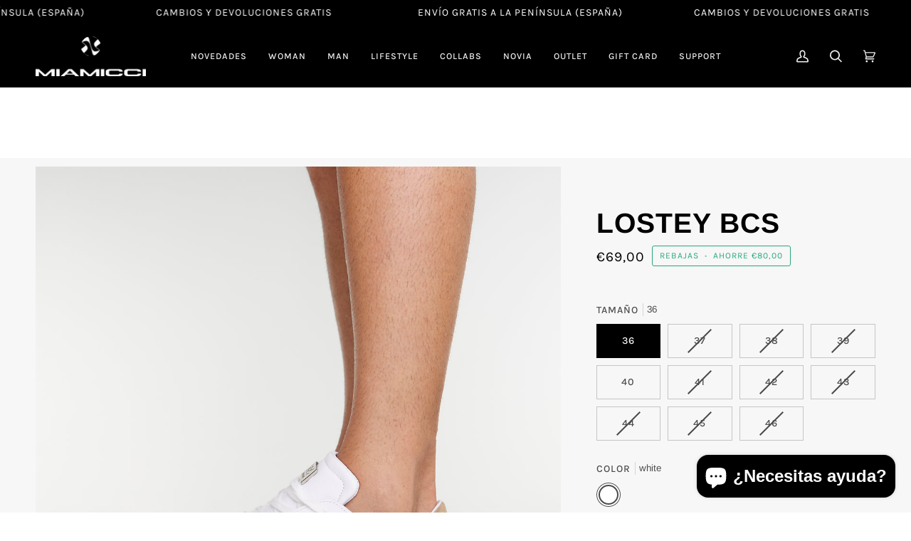

--- FILE ---
content_type: text/css
request_url: https://miamicci.es/cdn/shop/t/3/assets/font-settings.css?v=101369479360491588401759334096
body_size: 366
content:
@font-face{font-family:Arimo;font-weight:700;font-style:normal;font-display:swap;src:url(//miamicci.es/cdn/fonts/arimo/arimo_n7.1d2d0638e6a1228d86beb0e10006e3280ccb2d04.woff2?h1=bWlhbWljY2kuYWNjb3VudC5teXNob3BpZnkuY29t&h2=bWlhbWljY2kuZXM&hmac=45a841e7acdc7aa68d08c95fb23d0d543be133a67f7e3144518bc58e49a74fe1) format("woff2"),url(//miamicci.es/cdn/fonts/arimo/arimo_n7.f4b9139e8eac4a17b38b8707044c20f54c3be479.woff?h1=bWlhbWljY2kuYWNjb3VudC5teXNob3BpZnkuY29t&h2=bWlhbWljY2kuZXM&hmac=6a02f70f1bc6763617bb32f9378c95ecdb464271c0bfcaa916375e6bb6fb09ba) format("woff")}@font-face{font-family:Arimo;font-weight:400;font-style:normal;font-display:swap;src:url(//miamicci.es/cdn/fonts/arimo/arimo_n4.a7efb558ca22d2002248bbe6f302a98edee38e35.woff2?h1=bWlhbWljY2kuYWNjb3VudC5teXNob3BpZnkuY29t&h2=bWlhbWljY2kuZXM&hmac=ec25507f07897dabb92ac934a8432f6e96c6a4686c03aaafdeac9907853be9d9) format("woff2"),url(//miamicci.es/cdn/fonts/arimo/arimo_n4.0da809f7d1d5ede2a73be7094ac00741efdb6387.woff?h1=bWlhbWljY2kuYWNjb3VudC5teXNob3BpZnkuY29t&h2=bWlhbWljY2kuZXM&hmac=b96bbdf6717667f0a887b020942247b728726f6befd877e815a88138586ee3da) format("woff")}@font-face{font-family:Karla;font-weight:400;font-style:normal;font-display:swap;src:url(//miamicci.es/cdn/fonts/karla/karla_n4.40497e07df527e6a50e58fb17ef1950c72f3e32c.woff2?h1=bWlhbWljY2kuYWNjb3VudC5teXNob3BpZnkuY29t&h2=bWlhbWljY2kuZXM&hmac=d285f0d134cf46f6d918684506f0ed34c0253ab7c43365ebaafafe02ff8f4019) format("woff2"),url(//miamicci.es/cdn/fonts/karla/karla_n4.e9f6f9de321061073c6bfe03c28976ba8ce6ee18.woff?h1=bWlhbWljY2kuYWNjb3VudC5teXNob3BpZnkuY29t&h2=bWlhbWljY2kuZXM&hmac=8e9a4cfae795fbd98ddc79f9d901b5480005d89c35625f97bfaac296d560ffdb) format("woff")}@font-face{font-family:Karla;font-weight:500;font-style:normal;font-display:swap;src:url(//miamicci.es/cdn/fonts/karla/karla_n5.0f2c50ba88af8c39d2756f2fc9dfccf18f808828.woff2?h1=bWlhbWljY2kuYWNjb3VudC5teXNob3BpZnkuY29t&h2=bWlhbWljY2kuZXM&hmac=057982126c9f119d4c1b08b7e1c29bcc8ef906953bee15c9b852200a215b092a) format("woff2"),url(//miamicci.es/cdn/fonts/karla/karla_n5.88d3e57f788ee4a41fa11fc99b9881ce077acdc2.woff?h1=bWlhbWljY2kuYWNjb3VudC5teXNob3BpZnkuY29t&h2=bWlhbWljY2kuZXM&hmac=19944a58a43edcea3304b2a30c656fb6846bbd44d0fffc489e13f93dccd57e75) format("woff")}@font-face{font-family:Arimo;font-weight:500;font-style:normal;font-display:swap;src:url(//miamicci.es/cdn/fonts/arimo/arimo_n5.a6cc016de05b75be63cb193704728ed8065f04bb.woff2?h1=bWlhbWljY2kuYWNjb3VudC5teXNob3BpZnkuY29t&h2=bWlhbWljY2kuZXM&hmac=16f8154b37cab3576e6db2c5262605b5efef30b5b51a3b8f6cdceb812f61ee86) format("woff2"),url(//miamicci.es/cdn/fonts/arimo/arimo_n5.e0d510a292c8c9059b1fcf519004ca9d3a6015a2.woff?h1=bWlhbWljY2kuYWNjb3VudC5teXNob3BpZnkuY29t&h2=bWlhbWljY2kuZXM&hmac=f247cf69662f4547800e59d7ce2a0d11476b8ea379c17978b35a31971310405a) format("woff")}@font-face{font-family:Arimo;font-weight:400;font-style:italic;font-display:swap;src:url(//miamicci.es/cdn/fonts/arimo/arimo_i4.438ddb21a1b98c7230698d70dc1a21df235701b2.woff2?h1=bWlhbWljY2kuYWNjb3VudC5teXNob3BpZnkuY29t&h2=bWlhbWljY2kuZXM&hmac=b01bf65366135aefb98314579ac4c0ebca4da44deb3a3d6fbcc82ce0fa670225) format("woff2"),url(//miamicci.es/cdn/fonts/arimo/arimo_i4.0e1908a0dc1ec32fabb5a03a0c9ee2083f82e3d7.woff?h1=bWlhbWljY2kuYWNjb3VudC5teXNob3BpZnkuY29t&h2=bWlhbWljY2kuZXM&hmac=4c9a17cd652b8610442f1af62f7dbdce832592bc086863f5861d00462fb4fb83) format("woff")}@font-face{font-family:Arimo;font-weight:500;font-style:italic;font-display:swap;src:url(//miamicci.es/cdn/fonts/arimo/arimo_i5.a806517aa5a0c593e91c792dd4fac9058aa28b46.woff2?h1=bWlhbWljY2kuYWNjb3VudC5teXNob3BpZnkuY29t&h2=bWlhbWljY2kuZXM&hmac=4b0889ff359f620354f663d9e72d5c379cd4f469bddbef712114f6103d0134b9) format("woff2"),url(//miamicci.es/cdn/fonts/arimo/arimo_i5.26346f286c55f0f395d449ef144059ac73c3c4b5.woff?h1=bWlhbWljY2kuYWNjb3VudC5teXNob3BpZnkuY29t&h2=bWlhbWljY2kuZXM&hmac=3dbe03b28d868ad930b44d9b6e71eaf65d423722e99e53abbbbd8687818ecad0) format("woff")}
/*# sourceMappingURL=/cdn/shop/t/3/assets/font-settings.css.map?v=101369479360491588401759334096 */


--- FILE ---
content_type: text/javascript
request_url: https://miamicci.es/cdn/shop/t/3/assets/theme.js?v=171081665643859431321687454815
body_size: 44804
content:
/*
* @license
* Pipeline Theme (c) Groupthought Themes
*
* The contents of this file should not be modified.
* add any minor changes to assets/custom.js
*
*/
!function(t,e,i,s,o,r,n,a,l,c,h){"use strict";function d(t){var e=Object.create(null);return t&&Object.keys(t).forEach((function(i){if("default"!==i){var s=Object.getOwnPropertyDescriptor(t,i);Object.defineProperty(e,i,s.get?s:{enumerable:!0,get:function(){return t[i]}})}})),e.default=t,Object.freeze(e)}var u=d(o);function p(t){const e=t.querySelectorAll("[data-modal]"),i=document.querySelector("[data-modal-container]");e.forEach((t=>{i.querySelector(`[id="${t.id}"]`)||i.appendChild(t)}))}function m(t){t.querySelectorAll(".float__wrapper").forEach((t=>{const e=t.querySelector("label"),i=t.querySelector("input, textarea");e&&i.addEventListener("keyup",(t=>{""!==t.target.value?e.classList.add("label--float"):e.classList.remove("label--float")})),i&&i.value&&i.value.length&&e.classList.add("label--float")}))}function y(t){t.querySelectorAll(".errors").forEach((t=>{t.setAttribute("tabindex","0"),t.setAttribute("aria-live","assertive"),t.setAttribute("role","alert")}))}function g(){const t={};return t.windowHeight=window.innerHeight,t.announcementHeight=v("#shopify-section-announcement"),t.footerHeight=v('[data-section-type*="footer"]'),t.menuHeight=v("[data-header-height]"),t.headerHeight=t.menuHeight+t.announcementHeight,t.logoHeight=function(){const t=v("[data-footer-logo]");return t>0?t+20:0}(),t.stickyHeader=document.querySelector('[data-header-sticky="sticky"]')?t.menuHeight:0,t.backfillHeight=v("[data-header-backfill]"),t}function f(){document.addEventListener("theme:resize",w),function(){const{windowHeight:t,announcementHeight:e,headerHeight:i,logoHeight:s,menuHeight:o,footerHeight:r,stickyHeader:n,backfillHeight:a}=g();document.documentElement.style.setProperty("--scrollbar-width",`${b()}px`),document.documentElement.style.setProperty("--footer-logo",`${s}px`),document.documentElement.style.setProperty("--full-screen",`${t}px`),document.documentElement.style.setProperty("--three-quarters",.75*t+"px"),document.documentElement.style.setProperty("--two-thirds",.66*t+"px"),document.documentElement.style.setProperty("--one-half",.5*t+"px"),document.documentElement.style.setProperty("--one-third",.33*t+"px"),document.documentElement.style.setProperty("--one-fifth",.2*t+"px"),document.documentElement.style.setProperty("--menu-height",`${o}px`),document.documentElement.style.setProperty("--announcement-height",`${e}px`),document.documentElement.style.setProperty("--header-height",`${i}px`),document.documentElement.style.setProperty("--footer-height",`${r}px`),document.documentElement.style.setProperty("--content-full",t-i-s/2+"px"),document.documentElement.style.setProperty("--menu-height-sticky",`${n}px`);let l=Math.abs(a-o)>1?`${o}px`:"auto";document.documentElement.style.setProperty("--menu-backfill-height",l)}()}function w(){const{windowHeight:t,announcementHeight:e,headerHeight:i,logoHeight:s,menuHeight:o,footerHeight:r,stickyHeader:n,backfillHeight:a}=g();document.documentElement.style.setProperty("--scrollbar-width",`${b()}px`),document.documentElement.style.setProperty("--full-screen",`${t}px`),document.documentElement.style.setProperty("--menu-height",`${o}px`),document.documentElement.style.setProperty("--announcement-height",`${e}px`),document.documentElement.style.setProperty("--header-height",`${i}px`),document.documentElement.style.setProperty("--footer-height",`${r}px`),document.documentElement.style.setProperty("--content-full",t-i-s/2+"px"),document.documentElement.style.setProperty("--menu-height-sticky",`${n}px`);let l=Math.abs(a-o)>1?`${o}px`:"auto";document.documentElement.style.setProperty("--menu-backfill-height",l)}function v(t){const e=document.querySelector(t);return e?e.clientHeight:0}function b(){const t=document.createElement("div");t.style.visibility="hidden",t.style.overflow="scroll",t.style.msOverflowStyle="scrollbar",document.body.appendChild(t);const e=document.createElement("div");t.appendChild(e);const i=t.offsetWidth-e.offsetWidth;return t.parentNode.removeChild(t),i}function S(t,e){let i=64,s=0;e.forEach((t=>{if(t.offsetHeight>s){const e=parseInt(window.getComputedStyle(t).marginTop)+parseInt(window.getComputedStyle(t).marginBottom);e>i&&(i=e),s=t.offsetHeight}}));const o=t.querySelectorAll("[data-overflow-background]");[t,...o].forEach((t=>{t.style.setProperty("min-height",`calc(${s+i}px + var(--menu-height))`)}))}function E(t){let e=document.querySelector("[data-footer-logo]")?document.querySelector("[data-footer-logo]").clientHeight+20:0;const i=document.querySelector("#MainContent .shopify-section:last-child [data-section-id]"),s=i?i.getAttribute("data-section-id"):null;if((null!==s&&t.getAttribute("data-section-id")!==s||!i)&&(e=0),window.innerWidth<window.theme.sizes.medium){return void t.querySelectorAll("[data-overflow-frame]").forEach((t=>{const e=t.querySelectorAll("[data-overflow-content]");S(t,e)}))}const o=document.createElement("div");t.prepend(o),o.style.display="none",o.style.width=getComputedStyle(t).getPropertyValue("--outer");const r=2*parseInt(getComputedStyle(o).getPropertyValue("width"));t.firstChild.remove();let n=0;const a=t.querySelectorAll("[data-overflow-frame]");t.querySelectorAll("[data-overflow-content]").forEach((t=>{t.offsetHeight>n&&(n=t.offsetHeight)}));[...a,...t.querySelectorAll("[data-overflow-background]")].forEach((t=>{t.style.setProperty("min-height",`${n+r}px`)})),t.style.setProperty("min-height",`${n+r+2+e}px`)}function L(t){const i=t.querySelectorAll(".js-overflow-container");if(i){i.forEach((t=>{const e=t.querySelectorAll(".js-overflow-content");S(t,e),document.addEventListener("theme:resize",(()=>{S(t,e)}))}));const s=t.querySelectorAll("[data-slideshow-wrapper]");s.length&&s.forEach((t=>{const i=e.data(t);void 0!==i&&i.reloadCells()}))}const s=t.querySelectorAll("[data-overflow-wrapper]");s&&s.forEach((t=>{E(t),document.addEventListener("theme:resize",(()=>{E(t)}))}))}function k(t,e=500,i=!1){var s,o,r,n,a;function l(){var c=Date.now()-n;c<e&&c>=0?s=setTimeout(l,e-c):(s=null,i||(a=t.apply(r,o),r=o=null))}null==e&&(e=100);var c=function(){r=this,o=arguments,n=Date.now();var c=i&&!s;return s||(s=setTimeout(l,e)),c&&(a=t.apply(r,o),r=o=null),a};return c.clear=function(){s&&(clearTimeout(s),s=null)},c.flush=function(){s&&(a=t.apply(r,o),r=o=null,clearTimeout(s),s=null)},c}window.requestIdleCallback=window.requestIdleCallback||function(t){var e=Date.now();return setTimeout((function(){t({didTimeout:!1,timeRemaining:function(){return Math.max(0,50-(Date.now()-e))}})}),1)},window.cancelIdleCallback=window.cancelIdleCallback||function(t){clearTimeout(t)};let T,A=window.innerWidth,q=window.innerHeight;function C(){document.dispatchEvent(new CustomEvent("theme:resize",{bubbles:!0})),A!==window.innerWidth&&(document.dispatchEvent(new CustomEvent("theme:resize:width",{bubbles:!0})),A=window.innerWidth),q!==window.innerHeight&&(document.dispatchEvent(new CustomEvent("theme:resize:height",{bubbles:!0})),q=window.innerHeight)}let x,P=window.pageYOffset,$=null,M=null,H=null,_=null,I=0;function D(){const t=window.pageYOffset;t>P?(M=!0,$=!1):t<P?(M=!1,$=!0):($=null,M=null),P=t,document.dispatchEvent(new CustomEvent("theme:scroll",{detail:{up:$,down:M,position:t},bubbles:!1})),$&&!H&&document.dispatchEvent(new CustomEvent("theme:scroll:up",{detail:{position:t},bubbles:!1})),M&&!_&&document.dispatchEvent(new CustomEvent("theme:scroll:down",{detail:{position:t},bubbles:!1})),_=M,H=$}function B(t){let e=t.target;t.detail&&t.detail instanceof Element&&(e=t.detail),i.disableBodyScroll(e),document.documentElement.setAttribute("data-scroll-locked","")}function W(){if(I=setTimeout((()=>{document.body.removeAttribute("data-drawer-closing")}),20),document.body.hasAttribute("data-drawer-closing"))return document.body.removeAttribute("data-drawer-closing"),void(I&&clearTimeout(I));document.body.setAttribute("data-drawer-closing",""),document.documentElement.removeAttribute("data-scroll-locked"),i.clearAllBodyScrollLocks()}window.addEventListener("resize",(()=>{T&&window.cancelAnimationFrame(T),T=window.requestAnimationFrame(k(C,50))})),window.addEventListener("scroll",(function(){x&&window.cancelAnimationFrame(x),x=window.requestAnimationFrame(D)}),{passive:!0}),window.addEventListener("theme:scroll:lock",B),window.addEventListener("theme:scroll:unlock",W),document.addEventListener("load",(t=>{!function(t){"IMG"==t.tagName&&t.classList.contains("loading-shimmer")&&t.classList.remove("loading-shimmer")}(t.target)}),!0),window.addEventListener("DOMContentLoaded",(()=>{f(),m(document),y(document),p(document),window.theme.settings.animate_scroll&&t.refresh()})),window.addEventListener("load",(()=>{document.querySelectorAll("img.loading-shimmer").forEach((t=>{t.complete&&t.classList.remove("loading-shimmer")})),L(document)})),document.addEventListener("shopify:section:load",(e=>{const i=e.target;m(i),y(i),p(i),L(i),window.theme.settings.animate_scroll&&t.refresh()})),document.addEventListener("shopify:section:reorder",(()=>{document.dispatchEvent(new CustomEvent("theme:header:check",{bubbles:!1}))}));const F=(t,e=!1,i="block")=>{t&&(e?t.style.removeProperty("display"):t.style.display=i)};function O(t){this.status=t.status||null,this.headers=t.headers||null,this.json=t.json||null,this.body=t.body||null}O.prototype=Error.prototype;const N="data-scrollbar-slider",z="[data-scrollbar-arrow-prev]",R="[data-scrollbar-arrow-next]",V="is-hidden",j=200;let U=class{init(){this.arrowNext&&this.arrowPrev&&(window.isRTL?this.togglePrevArrow():this.toggleNextArrow(),this.events())}resize(){document.addEventListener("theme:resize",(()=>{window.isRTL?this.togglePrevArrow():this.toggleNextArrow()}))}events(){this.arrowNext.addEventListener("click",(t=>{t.preventDefault(),this.goToNext()})),this.arrowPrev.addEventListener("click",(t=>{t.preventDefault(),this.goToPrev()})),this.scrollbar.addEventListener("scroll",(()=>{this.togglePrevArrow(),this.toggleNextArrow()}))}goToNext(){const t=this.scrollbar.getBoundingClientRect().width/2+this.scrollbar.scrollLeft;this.move(t),this.arrowPrev.classList.remove(V),this.toggleNextArrow()}goToPrev(){const t=this.scrollbar.scrollLeft-this.scrollbar.getBoundingClientRect().width/2;this.move(t),this.arrowNext.classList.remove(V),this.togglePrevArrow()}toggleNextArrow(){setTimeout((()=>{window.isRTL?this.arrowNext.classList.toggle(V,0===this.scrollbar.scrollLeft):this.arrowNext.classList.toggle(V,Math.round(this.scrollbar.scrollLeft+this.scrollbar.getBoundingClientRect().width+1)>=this.scrollbar.scrollWidth)}),j)}togglePrevArrow(){setTimeout((()=>{window.isRTL?this.arrowPrev.classList.toggle(V,Math.abs(this.scrollbar.scrollLeft)+this.scrollbar.getBoundingClientRect().width+1>=this.scrollbar.scrollWidth):this.arrowPrev.classList.toggle(V,this.scrollbar.scrollLeft<=0)}),j)}scrollToVisibleElement(){[].forEach.call(this.scrollbar.children,(t=>{t.addEventListener("click",(e=>{("a"===e.target.tagName.toLowerCase()||e.currentTarget&&"a"===e.currentTarget.tagName.toLowerCase()||e.currentTarget&&e.currentTarget.querySelector("a"))&&e.preventDefault(),this.move(t.offsetLeft-t.clientWidth)}))}))}move(t){this.scrollbar.scrollTo({top:0,left:t,behavior:"smooth"})}constructor(t){this.scrollbar=t,this.arrowNext=this.scrollbar.parentNode.querySelector(R),this.arrowPrev=this.scrollbar.parentNode.querySelector(z),this.init(),this.resize(),this.scrollbar.hasAttribute(N)&&this.scrollToVisibleElement()}};const J="[data-sibling-inner]";let K=class{init(){this.siblings.forEach((t=>{new U(t)}))}constructor(t){this.siblings=t.querySelectorAll(J),this.init()}};const Y={onLoad(){new K(this.container)}},Q={expires:7,path:"/",domain:window.location.hostname};let G=class{write(t){document.cookie=`${this.options.name}=${t}; expires=${this.options.expires}; path=${this.options.path}; domain=${this.options.domain}`}read(){let t=[];const e=document.cookie.split("; ").find((t=>t.startsWith(this.options.name)));if(-1!==document.cookie.indexOf("; ")&&e){const e=document.cookie.split("; ").find((t=>t.startsWith(this.options.name))).split("=")[1];null!==e&&(t=e.split(","))}return t}destroy(){document.cookie=`${this.options.name}=null; expires=${this.options.expires}; path=${this.options.path}; domain=${this.options.domain}`}remove(t){const e=this.read(),i=e.indexOf(t);-1!==i&&(e.splice(i,1),this.write(e))}constructor(t={}){this.options={...Q,...t}}};const X=4,Z=10,tt="[data-recently-viewed-products]",et="data-limit",it="[data-recent-link-tab]",st="[data-recent-wrapper]",ot="[data-recently-viewed-tab]",rt="[data-tabs-holder-scroll]",nt="[data-api-content]",at="data-minimum",lt="hide",ct="section-without-title--skip",ht={expires:90,name:"shopify_recently_viewed"},dt=[],ut=[];const pt={onLoad(){dt[this.id]=new class{renderProducts(){const t=this.cookie.read(),e=[];let i=0;if(t.length>0){for(let s=0;s<t.length;s++){const o=t[s];if(ut.includes(o))continue;const r=`${window.theme.routes.root_url}products/${o}?section_id=api-product-grid-item`;if(e.push(r),i++,i===this.howManyToShow||i===t.length-1)break}if(e.length>0&&e.length>=this.minimum){this.container.classList.remove(lt),this.recentViewedLink&&this.recentViewedLink.previousElementSibling&&(this.tabsHolderScroll.classList.remove(lt),this.container.classList.add(ct));const t=e.map((t=>fetch(t,{mode:"no-cors"}).then(this.handleErrors))),i=[];Promise.allSettled(t).then((t=>Promise.all(t.map((async t=>{"fulfilled"===t.status&&i.push(await t.value.text())}))))).then((()=>{i.forEach((t=>{const e=document.createElement("div"),i=document.createElement("div");e.innerHTML=t,i.classList.add("product-grid-slide"),i.setAttribute("data-carousel-slide",null),i.setAttribute("data-item",null),i.innerHTML=e.querySelector(nt).innerHTML,this.wrapper.appendChild(i)})),new K(this.container)})).then((()=>{F(this.wrapper,!0),this.container.dispatchEvent(new CustomEvent("theme:recent-products:added",{bubbles:!0}))}))}else if(this.recentViewedTab){const t=Array.prototype.filter.call(this.recentViewedTab.parentNode.children,(t=>t!==this.recentViewedTab)).length>1;this.recentViewedLink&&this.recentViewedLink.previousElementSibling&&(this.tabsHolderScroll.classList.add(lt),this.container.classList.remove(ct)),t||this.container.classList.add(lt)}else this.container.classList.add(lt)}}handleErrors(t){return t.ok?t:t.text().then((function(e){throw new O({status:t.statusText,headers:t.headers,text:e})}))}constructor(t){this.container=t.container,this.cookie=new G(ht),this.wrapper=this.container.querySelector(tt),null!==this.wrapper&&(this.howManyToShow=parseInt(this.container.querySelector(st).getAttribute(et))||X,this.minimum=parseInt(this.container.querySelector(st).getAttribute(at)),this.recentViewedTab=this.container.querySelector(ot),this.recentViewedLink=this.container.querySelector(it),this.tabsHolderScroll=this.container.querySelector(rt),this.renderProducts())}}(this)}};function mt(t){return t.replace(/http(s)?:/,"")}function yt(){this.entries=[]}function gt(t,e){ft(t);var i=function(t,e){ft(t),function(t){if(!Array.isArray(t))throw new TypeError(t+" is not an array.");if(0===t.length)throw new Error(t+" is empty.");if(!t[0].hasOwnProperty("name"))throw new Error(t[0]+"does not contain name key.");if("string"!=typeof t[0].name)throw new TypeError("Invalid value type passed for name of option "+t[0].name+". Value should be string.")}(e);var i=[];return e.forEach((function(e){for(var s=0;s<t.options.length;s++){if((t.options[s].name||t.options[s]).toLowerCase()===e.name.toLowerCase()){i[s]=e.value;break}}})),i}(t,e);return function(t,e){return ft(t),function(t){if(Array.isArray(t)&&"object"==typeof t[0])throw new Error(t+"is not a valid array of options.")}(e),t.variants.filter((function(t){return e.every((function(e,i){return t.options[i]===e}))}))[0]||null}(t,i)}function ft(t){if("object"!=typeof t)throw new TypeError(t+" is not an object.");if(0===Object.keys(t).length&&t.constructor===Object)throw new Error(t+" is empty.")}yt.prototype.add=function(t,e,i){this.entries.push({element:t,event:e,fn:i}),t.addEventListener(e,i)},yt.prototype.removeAll=function(){this.entries=this.entries.filter((function(t){return t.element.removeEventListener(t.event,t.fn),!1}))};var wt='[name="id"]',vt='[name="selling_plan"]',bt='[name^="options"]',St='[name="quantity"]',Et='[name^="properties"]';const Lt={};function kt(t={}){if(t.type||(t.type="json"),t.url)return Lt[t.url]?Lt[t.url]:function(t,e){const i=new Promise(((i,s)=>{"text"===e?fetch(t).then((t=>t.text())).then((t=>{i(t)})).catch((t=>{s(t)})):function(t,e,i){let s=document.getElementsByTagName("head")[0],o=!1,r=document.createElement("script");r.src=t,r.onload=r.onreadystatechange=function(){o||this.readyState&&"loaded"!=this.readyState&&"complete"!=this.readyState?i():(o=!0,e())},s.appendChild(r)}(t,(function(){i()}),(function(){s()}))}));return Lt[t]=i,i}(t.url,t.type);if(t.json)return Lt[t.json]?Promise.resolve(Lt[t.json]):window.fetch(t.json).then((t=>t.json())).then((e=>(Lt[t.json]=e,e)));if(t.name){const e="".concat(t.name,t.version);return Lt[e]?Lt[e]:function(t){const e="".concat(t.name,t.version),i=new Promise(((e,i)=>{try{window.Shopify.loadFeatures([{name:t.name,version:t.version,onLoad:t=>{!function(t,e,i){i?e(i):t()}(e,i,t)}}])}catch(t){i(t)}}));return Lt[e]=i,i}(t)}return Promise.reject()}const Tt="[data-swapper-wrapper]",At="[data-swapper-target]",qt="data-swapper-hover";let Ct={};function xt(t){Ct[t.id]=[];t.querySelectorAll(Tt).forEach((e=>{Ct[t.id].push(new class{init(){this.hovers.forEach((t=>{t.addEventListener("mouseenter",function(){const e=t.getAttribute(qt);this.target.innerHTML=`${e}`}.bind(this))})),this.hovers.forEach((t=>{t.addEventListener("mouseleave",function(){this.target.innerHTML=this.deafaultContent}.bind(this))})),this.hovers.forEach((t=>{t.addEventListener("click",function(){const e=t.getAttribute(qt);this.deafaultContent=`${e}`}.bind(this))}))}constructor(t){this.container=t,this.target=this.container.querySelector(At),this.hovers=this.container.querySelectorAll(`[${qt}]`),this.target&&this.hovers.length&&(this.deafaultContent=this.target.innerHTML,this.init())}}(e))}))}const Pt={onLoad(){xt(this.container)}},$t={color:"ash"},Mt="data-swatch",Ht="[data-grid-item]",_t="data-grid-image-default",It="data-grid-image-target",Dt="data-swatch-image",Bt="data-swatch-image-id",Wt="data-swatch-variant",Ft="[data-grid-swatches]",Ot="[data-swatch-template]",Nt="data-swatch-handle",zt="data-swatch-label",Rt="is-fade";let Vt=class extends HTMLElement{init(){this.setStyles(),this.variant&&this.outer&&this.outer.addEventListener("theme:quickview:media",(t=>{t&&t.detail&&t.detail.media&&(this.media=t.detail.media)}))}setStyles(){this.colorMatch.hex&&this.element.style.setProperty("--swatch",`${this.colorMatch.hex}`),this.colorMatch.path&&(this.element.style.setProperty("background-image",`url(${this.colorMatch.path})`),this.element.style.setProperty("background-size","cover"))}replaceImage(){if(this.imageReplace&&this.imageSlide&&this.imageId){if(this.imageSlide.hasAttribute(It)&&this.imageSlide.getAttribute(It)!==this.imageId){this.imageSlide.classList.add(Rt);const t=1e3*parseFloat(window.getComputedStyle(this.imageSlide).getPropertyValue("animation-duration"));setTimeout((()=>{this.imageSlide.classList.remove(Rt)}),t)}this.imageSlide.setAttribute(It,this.imageId),this.imageSlide.style.setProperty("background-color","#fff"),this.imageSlide.hasAttribute(_t)||this.imageSlide.setAttribute(_t,window.getComputedStyle(this.imageSlide).backgroundImage),this.imageSlide.style.setProperty("background-image",this.imageReplace)}}constructor(){super(),this.element=this.querySelector(`[${Mt}]`),this.colorString=this.element.getAttribute(Mt),this.image=this.element.getAttribute(Dt),this.imageId=this.element.getAttribute(Bt),this.variant=this.element.getAttribute(Wt),this.outer=this.element.closest(Ht),this.media=null,this.imageSlide=null,this.imageDefault=null,this.stopSlideAnimation=!1;const t=new class{getColor(){return this.match}init(){return kt({json:window.theme.assets.swatches}).then((t=>this.matchColors(t,this.settings.color))).catch((t=>{console.log("failed to load swatch colors script"),console.log(t)}))}matchColors(t,e){let i="#E5E5E5",s=null;const o=window.theme.assets.base||"/",r=e.toLowerCase().replace(/\s/g,""),n=t.colors;if(n){const t=t=>Object.keys(t).toString().toLowerCase().replace(/\s/g,"")===r,e=n.findIndex(t);if(e>-1){const t=Object.values(n[e])[0],r=t.toLowerCase();r.includes(".jpg")||r.includes(".jpeg")||r.includes(".png")||r.includes(".svg")?(s=`${o}${encodeURIComponent(t)}`,i="#888888"):i=t}}return{color:this.settings.color,path:s,hex:i}}constructor(t={}){this.settings={...$t,...t},this.match=this.init()}}({color:this.colorString});t.getColor().then((t=>{this.colorMatch=t,this.init()}))}};function jt(t){t.querySelectorAll(Ft).forEach((t=>{new class{init(){this.wrap.innerHTML="",this.swatches.forEach(((t,e)=>{let i=this.product.variants.find((e=>e.options.includes(t)));const s=i.featured_media?i.featured_media.preview_image.src:"",o=i.featured_media?i.featured_media.id:"",r=Math.floor(9999*Math.random());this.wrap.innerHTML+=u.render(this.template,{color:t,uniq:`${this.product.id}-${i.id}-${r}`,variant:i.id,product_id:this.product.id,image_id:o,image:s,index:e})})),new U(this.wrap)}constructor(t){this.template=document.querySelector(Ot).innerHTML,this.wrap=t,this.handle=t.getAttribute(Nt);const e=t.getAttribute(zt).trim().toLowerCase();(function(t){const e=`${window.theme.routes.root_url}products/${t}.js`;return window.fetch(e).then((t=>t.json())).catch((t=>{console.error(t)}))})(this.handle).then((t=>{this.product=t,this.colorOption=t.options.find((function(t){return t.name.toLowerCase()===e||null})),this.colorOption&&(this.swatches=this.colorOption.values,this.init())}))}}(t)}))}const Ut={onLoad(){jt(this.container),xt(this.container)}},Jt="[data-custom-scrollbar-items]",Kt="[data-custom-scrollbar]",Yt="[data-custom-scrollbar-track]",Qt="hide",Gt={};let Xt=class{events(){this.holderItems.addEventListener("scroll",this.calculatePosition.bind(this)),this.holderItems.addEventListener("theme:carousel:scroll",this.calculatePosition.bind(this)),document.addEventListener("theme:resize:width",this.calculateTrackWidth.bind(this)),document.addEventListener("theme:resize:width",this.calculatePosition.bind(this))}calculateTrackWidth(){const t=document.createElement("div");this.holderItems.prepend(t),t.style.display="none",t.style.width=getComputedStyle(this.holderItems).getPropertyValue("--outer");const e=parseInt(getComputedStyle(t).getPropertyValue("width"));this.holderItems.firstChild.remove(),this.scrollbarWidth=0===this.scrollbar.clientWidth?this.scrollbar.parentNode.getBoundingClientRect().width:this.scrollbar.clientWidth,setTimeout((()=>{const t=this.children[0].clientWidth,i=Number(getComputedStyle(this.children[0]).marginRight.replace("px","")),s=Number(getComputedStyle(this.children[0]).marginLeft.replace("px",""));this.scrollWidth=this.children.length*(t+i+s)+e-i,this.trackWidth=(this.scrollbarWidth+e)/this.scrollWidth*100,this.trackWidth=this.trackWidth<5?5:this.trackWidth,this.scrollbar.style.setProperty("--track-width",`${this.trackWidth}%`);const o=Math.ceil(this.trackWidth)>=100;this.scrollbar.classList.toggle(Qt,o)}),100)}calculatePosition(){let t=this.holderItems.scrollLeft/(this.holderItems.scrollWidth-this.holderItems.clientWidth);t*=this.scrollbar.clientWidth-this.scrollbarTrack.clientWidth,t=t<0?0:t,t=isNaN(t)?0:t,this.scrollbar.style.setProperty("--position",`${Math.round(t)}px`),document.dispatchEvent(new CustomEvent("theme:scrollbar:scroll",{bubbles:!0,detail:{holder:this.holderItems}}))}constructor(t,e=null){this.holderItems=t.querySelector(Jt),this.scrollbar=t.querySelector(Kt),this.scrollbarTrack=t.querySelector(Yt),this.trackWidth=0,this.scrollWidth=0,this.scrollbar&&this.holderItems&&(this.children=e||this.holderItems.children,this.events(),this.calculateTrackWidth())}};const Zt={onLoad(){Gt[this.id]=new Xt(this.container)}},te="[data-carousel]",ee="data-carousel-progress",ie="[data-carousel-slide]",se="[data-grid-slide]",oe="[data-wrapper]",re="[data-carousel-track]",ne="data-options",ae="data-custom-scrollbar-items",le=".flickity-button.previous",ce=".flickity-button.next",he="data-recently-viewed-products",de="data-related-products",ue="[data-section-id]",pe="wrapper--full",me="not-moved-arrows",ye="hide",ge="flickity-enabled",fe="hidden-arrows",we="flickity-static",ve=112;let be=class extends HTMLElement{connectedCallback(){this.carousel=this.container.querySelector(te),this.carouselTrack=this.container.querySelector(re),this.wrapper=this.container.closest(oe),this.section=this.container.closest(ue),this.slidesVisible=null,this.carouselInstance=null,this.carouselPrev=null,this.carouselNext=null,this.customOptions={},this.toggleWrapperModifierEvent=()=>this.toggleWrapperModifier(),this.carousel&&this.carousel.hasAttribute(he)?this.section.addEventListener("theme:recent-products:added",(()=>{this.init()})):this.carousel&&this.carousel.hasAttribute(de)?this.section.addEventListener("theme:related-products:added",(()=>{this.init()})):this.init()}init(){this.carousel&&(this.slidesTotal=this.carousel.querySelectorAll(ie).length,this.getGridLayout(),this.trackVisibleSlides(),this.carousel.hasAttribute(ne)&&(this.customOptions=JSON.parse(decodeURIComponent(this.carousel.getAttribute(ne)))),this.initCarousel(),this.calculatedArrowsTopPosition(),this.toggleWrapperModifier(),document.addEventListener("theme:resize:width",this.toggleWrapperModifierEvent),this.carousel.hasAttribute(ee)&&this.progressBarCalculate(),this.carousel.hasAttribute(ae)&&new Xt(this.container))}initCarousel(){this.options={accessibility:!0,contain:!0,freeScroll:!0,prevNextButtons:!0,wrapArround:!1,groupCells:!1,autoPlay:!1,pageDots:!1,cellAlign:window.isRTL?"right":"left",rightToLeft:window.isRTL,dragThreshold:10,arrowShape:{x0:10,x1:60,y1:50,x2:65,y2:45,x3:20},on:{resize:()=>{this.toggleArrows(),this.calculatedArrowsTopPosition(),setTimeout((()=>{this.visibleSlides()}),100)}},...this.customOptions},this.carouselInstance=new s(this.carousel,this.options),this.carouselPrev=this.carousel.querySelector(le),this.carouselNext=this.carousel.querySelector(ce),this.container.addEventListener("theme:tab:change",(()=>{this.carouselInstance.resize(),this.carouselPrev=this.carousel.querySelector(le),this.carouselNext=this.carousel.querySelector(ce)})),this.carouselInstance.on("dragStart",(()=>{this.carouselInstance.slider.style.pointerEvents="none",this.containDrag()})),this.carouselInstance.on("dragEnd",(()=>{this.carouselInstance.slider.style.pointerEvents="auto",this.containDrag()})),this.carouselInstance.on("change",(t=>this.lockArrows(t))),setTimeout((()=>{this.visibleSlides()}),100),Shopify.designMode&&setTimeout((()=>{this.carouselInstance.options.watchCSS&&!this.carousel.classList.contains(ge)?(this.carouselInstance.destroy(),this.carouselInstance=new s(this.carousel,this.options),this.carouselInstance.resize(),this.carouselPrev=this.carousel.querySelector(le),this.carouselNext=this.carousel.querySelector(ce)):this.carouselInstance.resize()}),10),this.carousel.classList.toggle(we,this.smallItems===this.carousel.querySelectorAll(ie).length),jt(this.container),new K(this.container)}calculatedArrowsTopPosition(){const t=this.container.querySelector(se);if(t){const e=t.offsetHeight/2;this.carousel.style.setProperty("--buttons-top",`${e}px`)}}toggleWrapperModifier(){if(!this.wrapper)return;const t=Number(getComputedStyle(document.documentElement).getPropertyValue("--scrollbar-width").replace("px","")),e=this.wrapper.clientWidth;this.wrapperWidthWithGutter=e+ve+t,this.wrapper.classList.toggle(pe,this.wrapperWidthWithGutter>=window.innerWidth),this.section.classList.toggle(me,!(this.wrapperWidthWithGutter>=window.innerWidth))}progressBarCalculate(){null!==this.carouselInstance&&this.carouselTrack&&this.carouselInstance.on("scroll",(t=>{t=100*Math.max(0,Math.min(1,t))+"%",this.carouselTrack.style.width=t}))}getGridLayout(){this.largeItems=Number(getComputedStyle(this.carousel).getPropertyValue("--grid-large-items"))||3,this.mediumItems=Number(getComputedStyle(this.carousel).getPropertyValue("--grid-medium-items"))||this.largeItems,this.smallItems=Number(getComputedStyle(this.carousel).getPropertyValue("--grid-small-items"))||this.mediumItems||this.largeItems}visibleSlides(){if(!this.carousel)return;this.getGridLayout();const t=this.carousel.clientWidth||this.carouselInstance.size.width,e=null!==this.carouselInstance&&this.carouselInstance.selectedElement?this.carouselInstance.selectedElement.clientWidth:this.carousel.querySelector(ie).clientWidth,i=null!==this.carouselInstance&&this.carouselInstance.slides?this.carouselInstance.slides.length:this.carousel.querySelectorAll(ie).length,s=Math.floor(t/e);this.section.classList.remove(fe),this.carouselPrev&&this.carouselNext&&(this.carouselPrev.classList.remove(ye),this.carouselNext.classList.remove(ye)),window.innerWidth>window.theme.sizes.large&&!this.options.groupCells&&s<=this.largeItems&&i<=this.largeItems&&this.carouselPrev&&this.carouselNext&&this.hideArrows(),window.innerWidth>=window.theme.sizes.medium&&window.innerWidth<=window.theme.sizes.large&&!this.options.groupCells&&s<=this.mediumItems&&i<=this.mediumItems&&this.carouselPrev&&this.carouselNext&&this.hideArrows(),window.innerWidth<window.theme.sizes.medium&&!this.options.groupCells&&s<=this.smallItems&&i<=this.smallItems&&this.carouselPrev&&this.carouselNext&&this.hideArrows()}trackVisibleSlides(){const t=window.matchMedia(`(max-width: ${window.theme.sizes.medium-1}px)`),e=window.matchMedia(`(min-width: ${window.theme.sizes.medium}px) and (max-width: ${window.theme.sizes.large-1}px)`),i=window.matchMedia(`(min-width: ${window.theme.sizes.large}px)`);t.addEventListener("change",(t=>{!t.matches||(this.slidesVisible=this.smallItems)})),!t.matches||(this.slidesVisible=this.smallItems),e.addEventListener("change",(t=>{!t.matches||(this.slidesVisible=this.mediumItems)})),!e.matches||(this.slidesVisible=this.mediumItems),i.addEventListener("change",(t=>{!t.matches||(this.slidesVisible=this.largeItems)})),!i.matches||(this.slidesVisible=this.largeItems)}containDrag(){const t=this.slidesTotal-this.slidesVisible;this.carouselInstance.selectedIndex>=t&&(this.carouselInstance.select(t),this.lockArrows(this.carouselInstance.selectedIndex))}lockArrows(t){if(this.options.wrapAround||this.options.groupCells)return;const e=parseInt(t),i=this.slidesTotal-this.slidesVisible;this.carouselNext.disabled=e>=i}showArrows(){this.carouselPrev.classList.remove(ye),this.carouselNext.classList.remove(ye),this.section.classList.remove(fe)}hideArrows(){this.carouselPrev.classList.add(ye),this.carouselNext.classList.add(ye),this.section.classList.add(fe)}toggleArrows(){this.carouselPrev&&this.carouselNext&&(this.carouselPrev.disabled&&this.carouselNext.disabled?this.hideArrows():this.showArrows())}constructor(){super(),this.container=this}};function Se(t,e){e=e||{},t.focus(),void 0!==e.className&&t.classList.add(e.className),t.addEventListener("blur",(function i(s){s.target.removeEventListener(s.type,i),void 0!==e.className&&t.classList.remove(e.className)}))}function Ee(t){return t=t||{},Array.prototype.slice.call(document.querySelectorAll('a[href^="#"]')).filter((function(e){if("#"===e.hash||""===e.hash)return!1;if(t.ignore&&e.matches(t.ignore))return!1;if(i=e.hash.substr(1),null===document.getElementById(i))return!1;var i,s=document.querySelector(e.hash);return!!s&&(e.addEventListener("click",(function(){Se(s,t)})),!0)}))}customElements.get("flickity-carousel")||customElements.define("flickity-carousel",be);var Le={};function ke(t,e){e=e||{};var i=function(t){return Array.prototype.slice.call(t.querySelectorAll("[tabindex],[draggable],a[href],area,button:enabled,input:not([type=hidden]):enabled,object,select:enabled,textarea:enabled[data-focus-element]")).filter((function(t){return Boolean(t.offsetWidth||t.offsetHeight||t.getClientRects().length)}))}(t),s=e.elementToFocus||t,o=i[0],r=i[i.length-1];Te(),Le.focusin=function(e){t!==e.target&&!t.contains(e.target)&&o&&o===e.target&&o.focus(),e.target!==t&&e.target!==r&&e.target!==o||document.addEventListener("keydown",Le.keydown)},Le.focusout=function(){document.removeEventListener("keydown",Le.keydown)},Le.keydown=function(e){"Tab"===e.code&&(e.target!==r||e.shiftKey||(e.preventDefault(),o.focus()),e.target!==t&&e.target!==o||!e.shiftKey||(e.preventDefault(),r.focus()))},document.addEventListener("focusout",Le.focusout),document.addEventListener("focusin",Le.focusin),Se(s,e)}function Te(){document.removeEventListener("focusin",Le.focusin),document.removeEventListener("focusout",Le.focusout),document.removeEventListener("keydown",Le.keydown)}const Ae=(t,e)=>{let i,s;return function o(...r){const n=Date.now();s=clearTimeout(s),!i||n-i>=e?(t.apply(null,r),i=n):s=setTimeout(o.bind(null,...r),e-(n-i))}},qe="[data-size-button]",Ce="[data-media-slide]",xe="is-expanded";let Pe=class{init(){this.sizeButtons.forEach((t=>{t.addEventListener("click",(()=>{t.classList.toggle(xe),t.closest(Ce).classList.toggle(xe)}))}))}constructor(t){this.container=t,this.sizeButtons=this.container.querySelectorAll(qe),this.sizeButtons.length>0&&this.init()}};const $e="data-quickview",Me="data-quickview-holder",He="[data-product-quickview-ajax]",_e="[data-quickview-modal]",Ie="[data-drawer-scrolls]",De="[data-quickview-modal-template]",Be="[data-quickview-head]",We="[data-quickview-form-area]",Fe="[data-toggle-button]",Oe="[data-media-slide]",Ne="[data-media-id]",ze="data-popup-",Re='button, [href], select, textarea, [tabindex]:not([tabindex="-1"])',Ve="hide",je="is-active",Ue="is-expanded",Je="loading",Ke=250,Ye=400;let Qe=class extends HTMLElement{static get observedAttributes(){return[$e]}attributeChangedCallback(t,e,i){e&&(this.disconnectedCallback(),this.connectedCallback())}connectedCallback(){if(this.quickviewHolder=this.container.querySelector(`[${Me}]`),this.modalCloseEvent=()=>this.modalClose(),this.clickQuickviewEvent=t=>this.clickQuickviewButton(t),this.quickviewHolder){if(this.modalTemplate=this.quickviewHolder.querySelector(De),this.modal=document.querySelector(_e),this.modalID=this.quickviewHolder.getAttribute(Me),this.modalContent=null,this.modalScroll=null,this.scrollLockEnable=!0,this.windowH=window.innerHeight,this.triggerButton=this.quickviewHolder.querySelector(`[${ze}${this.modalID}]`),this.handle=this.triggerButton?this.triggerButton.getAttribute(`${ze}${this.modalID}`):null,this.modalTemplate&&!this.modal){const t=this.modalTemplate.innerHTML,e=document.createElement("div");e.innerHTML=t,this.modalHtml=e.querySelector(_e),document.body.appendChild(this.modalHtml),this.modal=document.querySelector(_e)}this.modalTemplate&&this.triggerButton&&this.triggerButton.addEventListener("click",this.clickQuickviewEvent)}}clickQuickviewButton(t){t.preventDefault(),this.modal&&this.modalID&&(this.modal.id=this.modalID),document.documentElement.hasAttribute("data-scroll-locked")&&(this.scrollLockEnable=!1),this.container.classList.add(Je),this.getQuickviewHTML()}getQuickviewHTML(){window.fetch(`${window.theme.routes.root_url}products/${this.handle}?section_id=api-product-quickview`).then(this.handleErrors).then((t=>t.text())).then((t=>{const e=document.createElement("div");e.innerHTML=t,this.modalContent=this.modal.querySelector(He),this.modalContent.innerHTML=e.querySelector("[data-api-content]").innerHTML,this.modalScroll=this.modal.querySelector(Ie);const i=this.modalContent.querySelector(Ne);if(i){const t=document.createElement("div");t.innerHTML=i.parentElement.innerHTML,this.quickviewHolder.dispatchEvent(new CustomEvent("theme:quickview:media",{bubbles:!0,detail:{media:t}}))}this.modalCreate(),this.container.classList.remove(Je)}))}modalCreate(){r.show(this.modalID,{onShow:(t,e,i)=>{this.quickviewHead=t.querySelector(Be),this.quickviewFormArea=t.querySelector(We),this.toggleButton=t.querySelector(Fe),this.toggleForm("loading"),document.addEventListener("theme:resize",Ae((()=>{this.toggleForm("resize")}),500)),this.clickEventToggleForm();const s=t.querySelector(Re);ke(t,{elementToFocus:s}),this.modal.addEventListener("theme:quickview:close",this.modalCloseEvent),document.dispatchEvent(new CustomEvent("theme:scroll:lock",{bubbles:!0,detail:this.modalScroll})),new Pe(this.modal)},onClose:(t,e,i)=>{t.querySelectorAll(Oe).forEach((t=>{t.dispatchEvent(new CustomEvent("pause"))})),Te(),e.focus(),this.modal.removeEventListener("theme:quickview:close",this.modalCloseEvent),this.scrollLockEnable?document.dispatchEvent(new CustomEvent("theme:scroll:unlock",{bubbles:!0})):this.scrollLockEnable=!0}})}modalClose(){r.close(this.modalID)}handleErrors(t){return t.ok?t:t.json().then((function(e){throw new O({status:t.statusText,headers:t.headers,json:e})}))}toggleForm(t){this.windowH===window.innerHeight&&"resize"===t||(this.toggleButton.classList.contains(Ve)||this.toggleButton.classList.add(Ve),this.quickviewFormArea.classList.contains(Ue)||this.quickviewFormArea.classList.add(Ue),"resize"===t&&(this.quickviewFormArea.classList.add(Ue),this.toggleButton.classList.add(Ve),this.windowH=window.innerHeight),setTimeout((()=>{const e=window.innerHeight-this.quickviewHead.offsetHeight-this.quickviewFormArea.offsetHeight,i=e<Ke;e<Ye&&e>Ke||i?(this.toggleButton.classList.remove(Ve),this.toggleButton.classList.add(je)):this.toggleButton.classList.add(Ve),i?("loading"===t&&(this.quickviewFormArea.classList.add(Je),setTimeout((()=>{this.quickviewFormArea.classList.remove(Je)}),50)),this.quickviewFormArea.classList.remove(Ue),this.toggleButton.classList.remove(je)):this.quickviewFormArea.classList.add(Ue)}),200))}clickEventToggleForm(){this.toggleButton&&this.toggleButton.addEventListener("click",(()=>{this.toggleButton.classList.toggle(je),this.quickviewFormArea.classList.toggle(Ue)}))}disconnectedCallback(){this.modalTemplate&&this.triggerButton&&this.triggerButton.removeEventListener("click",this.clickQuickviewEvent)}constructor(){super(),this.container=this}};const Ge=(t,e=500,i=!0)=>{let s=window.getComputedStyle(t).display;if(i&&"none"!==s)return;t.style.removeProperty("display"),"none"===s&&(s="block"),t.style.display=s;let o=t.offsetHeight;t.style.overflow="hidden",t.style.height=0,t.style.paddingTop=0,t.style.paddingBottom=0,t.style.marginTop=0,t.style.marginBottom=0,t.offsetHeight,t.style.boxSizing="border-box",t.style.transitionTimingFunction="cubic-bezier(0.215, 0.61, 0.355, 1)",t.style.transitionProperty="height, margin, padding",t.style.transitionDuration=e+"ms",t.style.height=o+"px",t.style.removeProperty("padding-top"),t.style.removeProperty("padding-bottom"),t.style.removeProperty("margin-top"),t.style.removeProperty("margin-bottom"),window.setTimeout((()=>{t.style.removeProperty("height"),t.style.removeProperty("overflow"),t.style.removeProperty("transition-duration"),t.style.removeProperty("transition-property"),t.style.removeProperty("transition-timing-function")}),e)},Xe=(t,e=500)=>{t.style.transitionProperty="height, margin, padding",t.style.transitionTimingFunction="cubic-bezier(0.215, 0.61, 0.355, 1)",t.style.transitionDuration=e+"ms",t.style.boxSizing="border-box",t.style.height=t.offsetHeight+"px",t.offsetHeight,t.style.overflow="hidden",t.style.height=0,t.style.paddingTop=0,t.style.paddingBottom=0,t.style.marginTop=0,t.style.marginBottom=0,window.setTimeout((()=>{t.style.display="none",t.style.removeProperty("height"),t.style.removeProperty("padding-top"),t.style.removeProperty("padding-bottom"),t.style.removeProperty("margin-top"),t.style.removeProperty("margin-bottom"),t.style.removeProperty("overflow"),t.style.removeProperty("transition-duration"),t.style.removeProperty("transition-property"),t.style.removeProperty("transition-timing-function")}),e)};function Ze(t,...e){e.forEach((e=>{!function(t,e){if(!Reflect.has(t.constructor.prototype,e))throw new Error(`${t} does not define property "${e}"`);if(Reflect.getOwnPropertyDescriptor(t.constructor.prototype,e).writable)throw new Error(`${t} does not define property "${e}" as a getter`);const i=Reflect.get(t,e);Reflect.defineProperty(t,e,{get:()=>(void 0!==i&&(Reflect.deleteProperty(t,e),Reflect.defineProperty(t,e,{value:i})),i)})}(t,e)}))}const ti={wrapper:"[data-add-action-wrapper]",addButton:"[data-add-to-cart]",errorBoundary:"[data-error-boundary]",errorDisplay:"[data-error-display]",popdown:"[data-product-add-popdown-wrapper]",disabledAjax:'[data-ajax-disable="true"]',quickviewModal:"[data-quickview-modal]",inputFile:'[type="file"]'},ei="loading",ii="has-success",si=3500,oi=5e3;let ri=class extends HTMLElement{connectedCallback(){this.button&&this.initWithForm()}get popdown(){return document.querySelector(ti.popdown)}get disabledAjax(){return document.querySelector(ti.disabledAjax)}get button(){return this.wrapper.querySelector(ti.addButton)}get errors(){const t=this.wrapper.querySelector(ti.errors);if(!t){const t=this.wrapper.closest(ti.errorBoundary);if(t)return t.querySelector(ti.errorDisplay)}return t}initWithForm(){this.button.addEventListener("click",function(t){t.preventDefault();const e=t.target.closest("form");if(e.querySelector(ti.inputFile))return;this.disabledAjax||t.preventDefault(),this.button.setAttribute("disabled",!0),this.button.classList.add(ei);const i=new FormData(e),s=new URLSearchParams(i).toString();this.addToCartAction(s)}.bind(this))}addToCartAction(t){const e=`${window.theme.routes.cart}/add.js`,i=this;n.post(e,t,{headers:{"X-Requested-With":"XMLHttpRequest","Content-Type":"application/x-www-form-urlencoded"}}).then((function(t){i.onSuccess(t.data)})).catch((function(t){console.warn(t),i.onError(t.data)}))}onSuccess(t){this.updateHeaderTotal(),this.button.classList.remove(ei),this.button.classList.add(ii),setTimeout((()=>{this.button.classList.remove(ii),this.button.removeAttribute("disabled")}),si),this.button.closest(ti.quickviewModal)&&this.button.closest(ti.quickviewModal).dispatchEvent(new CustomEvent("theme:quickview:close")),window.theme.state.cartOpen?document.dispatchEvent(new CustomEvent("theme:cart:reload",{bubbles:!0})):this.popdown.dispatchEvent(new CustomEvent("theme:cart:popdown",{detail:{variant:t},bubbles:!0})),this.disabledAjax&&window.location.reload()}onError(t){let e="Network error: please try again";t&&t.description&&(e=t.description);const i=`<div class="errors">${e}</div>`;this.button.classList.remove(ei),this.button.removeAttribute("disabled"),this.errors.innerHTML=i,Ge(this.errors),setTimeout((()=>{Xe(this.errors)}),oi)}updateHeaderTotal(){n.get(`${window.theme.routes.cart}.js`).then((t=>{document.dispatchEvent(new CustomEvent("theme:cart:change",{detail:{cart:t.data},bubbles:!0}))})).catch((t=>{console.error(t)}))}constructor(){super(),this.wrapper=this,Ze(this,"popdown","button")}};customElements.get("")||customElements.define("product-quickview",Qe),customElements.get("product-add-button")||customElements.define("product-add-button",ri);const ni="[data-address-wrapper]",ai="[data-new-address-form]",li="[new-address-form-inner]",ci=".address-new-toggle",hi=".address-edit-toggle",di=".address-delete",ui="hide",pi="data-form-id",mi="data-confirm-message",yi="Are you sure you wish to delete this address?",gi="#EditAddress",fi="AddressCountryNew",wi="AddressProvinceNew",vi="AddressProvinceContainerNew",bi=".address-country-option",Si="AddressCountry",Ei="AddressProvince",Li="AddressProvinceContainer";const ki=document.querySelector(ni);ki&&new class{init(){if(this.addressNewForm){const t=this.section,e=this.addressNewForm.querySelector(li);this.customerAddresses();const i=t.querySelectorAll(ci);i.length&&i.forEach((t=>{t.addEventListener("click",(function(){e.classList.toggle(ui)}))}));const s=t.querySelectorAll(hi);s.length&&s.forEach((e=>{e.addEventListener("click",(function(){const e=this.getAttribute(pi);t.querySelector(`${gi}_${e}`).classList.toggle(ui)}))}));const o=t.querySelectorAll(di);o.length&&o.forEach((t=>{t.addEventListener("click",(function(){const t=this.getAttribute(pi),e=this.getAttribute(mi);confirm(e||yi)&&Shopify.postLink(window.theme.routes.account_addresses_url+"/"+t,{parameters:{_method:"delete"}})}))}))}}customerAddresses(){Shopify.CountryProvinceSelector&&new Shopify.CountryProvinceSelector(fi,wi,{hideElement:vi}),this.section.querySelectorAll(bi).forEach((t=>{const e=t.getAttribute(pi),i=`${Si}_${e}`,s=`${Ei}_${e}`,o=`${Li}_${e}`;new Shopify.CountryProvinceSelector(i,s,{hideElement:o})}))}constructor(t){this.section=t,this.addressNewForm=this.section.querySelector(ai),this.init()}}(ki),document.querySelector("#RecoverPassword")&&function(){var t={recoverPasswordForm:"#RecoverPassword",hideRecoverPasswordLink:"#HideRecoverPasswordLink"};function e(t){t.preventDefault(),s()}function i(){"#recover"===window.location.hash&&s()}function s(){var t=document.querySelector("#CustomerEmail").value;document.querySelector("#RecoverEmail").value=t,document.querySelector("#RecoverPasswordForm").classList.toggle("display-none"),document.querySelector("#CustomerLoginForm").classList.toggle("display-none")}function o(){document.querySelector(".reset-password-success")&&document.querySelector("#ResetSuccess").classList.remove("display-none")}i(),o(),document.querySelector(t.recoverPasswordForm).addEventListener("click",e),document.querySelector(t.hideRecoverPasswordLink).addEventListener("click",e)}(),window.Shopify=window.Shopify||{},window.Shopify.theme=window.Shopify.theme||{},window.Shopify.theme.sections=window.Shopify.theme.sections||{},window.Shopify.theme.sections.registered=window.Shopify.theme.sections.registered||{},window.Shopify.theme.sections.instances=window.Shopify.theme.sections.instances||[];const Ti=window.Shopify.theme.sections.registered,Ai=window.Shopify.theme.sections.instances,qi="data-section-id",Ci="data-section-type";let xi=class{callFunctions(t,e=null){this.callStack[t].forEach((t=>{const i={id:this.id,type:this.type,container:this.container};e?t.call(i,e):t.call(i)}))}onLoad(){this.callFunctions("onLoad")}onUnload(){this.callFunctions("onUnload")}onSelect(t){this.callFunctions("onSelect",t)}onDeselect(t){this.callFunctions("onDeselect",t)}onBlockSelect(t){this.callFunctions("onBlockSelect",t)}onBlockDeselect(t){this.callFunctions("onBlockDeselect",t)}onReorder(t){this.callFunctions("onReorder",t)}constructor(t,e){this.container=function(t){if(!(t instanceof Element))throw new TypeError("Theme Sections: Attempted to load section. The section container provided is not a DOM element.");if(null===t.getAttribute(qi))throw new Error("Theme Sections: The section container provided does not have an id assigned to the "+qi+" attribute.");return t}(t),this.id=t.getAttribute(qi),this.type=e.type,this.callStack=e.getStack();try{this.onLoad()}catch(t){console.warn(`Error in section: ${this.id}`),console.warn(this),console.warn(t)}}};function Pi(t,e){if("string"!=typeof t)throw new TypeError("Theme Sections: The first argument for .register must be a string that specifies the type of the section being registered");if(void 0!==Ti[t])throw new Error('Theme Sections: A section of type "'+t+'" has already been registered. You cannot register the same section type twice');Array.isArray(e)||(e=[e]);const i=new class{getStack(){return this.callStack}constructor(t=null,e=[]){this.type=t,this.components=function(t){if(void 0!==t&&"object"!=typeof t||null===t)throw new TypeError("Theme Sections: The components object provided is not a valid");return t}(e),this.callStack={onLoad:[],onUnload:[],onSelect:[],onDeselect:[],onBlockSelect:[],onBlockDeselect:[],onReorder:[]},e.forEach((t=>{for(const[e,i]of Object.entries(t)){const t=this.callStack[e];Array.isArray(t)&&"function"==typeof i?t.push(i):(console.warn(`Unregisted function: '${e}' in component: '${this.type}'`),console.warn(i))}}))}}(t,e);return Ti[t]=i,Ti}function $i(t,e){t=_i(t),void 0===e&&(e=document.querySelectorAll("["+Ci+"]")),e=Ii(e),t.forEach((function(t){const i=Ti[t];void 0!==i&&(e=e.filter((function(e){return!(Mi(e).length>0)&&(null!==e.getAttribute(Ci)&&(e.getAttribute(Ci)!==t||(Ai.push(new xi(e,i)),!1)))})))}))}function Mi(t){var e=[];if(NodeList.prototype.isPrototypeOf(t)||Array.isArray(t))var i=t[0];if(t instanceof Element||i instanceof Element)Ii(t).forEach((function(t){e=e.concat(Ai.filter((function(e){return e.container===t})))}));else if("string"==typeof t||"string"==typeof i){_i(t).forEach((function(t){e=e.concat(Ai.filter((function(e){return e.type===t})))}))}return e}function Hi(t){for(var e,i=0;i<Ai.length;i++)if(Ai[i].id===t){e=Ai[i];break}return e}function _i(t){return"*"===t?t=Object.keys(Ti):"string"==typeof t?t=[t]:t.constructor===xi?t=[t.prototype.type]:Array.isArray(t)&&t[0].constructor===xi&&(t=t.map((function(t){return t.type}))),t=t.map((function(t){return t.toLowerCase()}))}function Ii(t){return NodeList.prototype.isPrototypeOf(t)&&t.length>0?t=Array.prototype.slice.call(t):NodeList.prototype.isPrototypeOf(t)&&0===t.length||null===t?t=[]:!Array.isArray(t)&&t instanceof Element&&(t=[t]),t}window.Shopify.designMode&&(document.addEventListener("shopify:section:load",(function(t){var e=t.detail.sectionId,i=t.target.querySelector("["+qi+'="'+e+'"]');null!==i&&$i(i.getAttribute(Ci),i)})),document.addEventListener("shopify:section:reorder",(function(t){var e=t.detail.sectionId,i=t.target.querySelector("["+qi+'="'+e+'"]');"object"==typeof Mi(i)[0]&&Mi(i).forEach((function(t){t.onReorder()}))})),document.addEventListener("shopify:section:unload",(function(t){var e=t.detail.sectionId,i=t.target.querySelector("["+qi+'="'+e+'"]');"object"==typeof Mi(i)[0]&&Mi(i).forEach((function(t){var e=Ai.map((function(t){return t.id})).indexOf(t.id);Ai.splice(e,1),t.onUnload()}))})),document.addEventListener("shopify:section:select",(function(t){var e=Hi(t.detail.sectionId);"object"==typeof e&&e.onSelect(t)})),document.addEventListener("shopify:section:deselect",(function(t){var e=Hi(t.detail.sectionId);"object"==typeof e&&e.onDeselect(t)})),document.addEventListener("shopify:block:select",(function(t){var e=Hi(t.detail.sectionId);"object"==typeof e&&e.onBlockSelect(t)})),document.addEventListener("shopify:block:deselect",(function(t){var e=Hi(t.detail.sectionId);"object"==typeof e&&e.onBlockDeselect(t)})));const Di='button, [href], select, textarea, [tabindex]:not([tabindex="-1"])';function Bi(t){const e=`data-popup-${t}`;r.init({openTrigger:e,disableScroll:!0,onShow:(t,e,i)=>{i.preventDefault();const s=t.querySelector(Di);ke(t,{elementToFocus:s})},onClose:(t,e,i)=>{i.preventDefault(),Te(),e.focus()}})}const Wi="[data-toggle-password-modal]",Fi=".storefront-password-form .errors",Oi={};Pi("password",{onLoad(){Oi[this.id]=new class{init(){Bi("password"),this.errors&&this.trigger.click()}constructor(t){this.container=t.container,this.trigger=this.container.querySelector(Wi),this.errors=this.container.querySelector(Fi),this.init()}}(this)}}),function(){var t="#QrCode",e=".giftcard__code";const i=document.querySelector(t);if(i){function o(){const t=i.getAttribute("data-identifier");new QRCode(i,{text:t,width:120,height:120})}window.addEventListener("load",o)}const s=document.querySelector(e);if(s){function r(){var t=document.querySelector("#GiftCardDigits"),e="";if(document.body.createTextRange)(e=document.body.createTextRange()).moveToElementText(t),e.select();else if(window.getSelection){var i=window.getSelection();(e=document.createRange()).selectNodeContents(t),i.removeAllRanges(),i.addRange(e)}}s.addEventListener("click",r())}}();const Ni="[data-parallax-wrapper]",zi="[data-parallax-img]";let Ri={};const Vi={onLoad(){Ri[this.id]=[];this.container.querySelectorAll(Ni).forEach((t=>{const e=t.querySelector(zi);Ri[this.id].push(new a(e,{center:!0,round:!0,frame:t}))}))},onUnload:function(){Ri[this.id].forEach((t=>{"function"==typeof t.destroy&&t.destroy()}))}};Pi("article",Vi);const ji="[data-ticker-frame]",Ui="[data-ticker-scale]",Ji="[data-ticker-text]",Ki="data-clone",Yi="ticker--animated",Qi="ticker--unloaded",Gi="ticker__comparitor",Xi=1.63,Zi=100,ts={};let es=class{unload(){document.removeEventListener("theme:resize",this.resizeEvent)}listen(){document.addEventListener("theme:resize",this.resizeEvent),this.checkWidth()}checkWidth(){const t=2*window.getComputedStyle(this.frame).paddingLeft.replace("px","");if(this.frame.clientWidth-t<this.comparitor.clientWidth||this.stopClone){if(this.text.classList.add(Yi),1===this.scale.childElementCount&&(this.clone=this.text.cloneNode(!0),this.clone.setAttribute("aria-hidden",!0),this.clone.setAttribute(Ki,""),this.scale.appendChild(this.clone),this.stopClone))for(let t=0;t<10;t++){const t=this.text.cloneNode(!0);t.setAttribute("aria-hidden",!0),t.setAttribute(Ki,""),this.scale.appendChild(t)}const t=this.text.clientWidth/Zi*Xi;this.scale.style.setProperty("--animation-time",`${t}s`)}else{this.text.classList.add(Yi);let t=this.scale.querySelector(`[${Ki}]`);t&&this.scale.removeChild(t),this.text.classList.remove(Yi)}}constructor(t,e=!1){this.frame=t,this.stopClone=e,this.scale=this.frame.querySelector(Ui),this.text=this.frame.querySelector(Ji),this.comparitor=this.text.cloneNode(!0),this.comparitor.classList.add(Gi),this.frame.appendChild(this.comparitor),this.scale.classList.remove(Qi),this.resizeEvent=k((()=>this.checkWidth()),300),this.listen()}};const is={onLoad(){ts[this.id]=[];this.container.querySelectorAll(ji).forEach((t=>{ts[this.id].push(new es(t))}))},onUnload(){ts[this.id].forEach((t=>{"function"==typeof t.unload&&t.unload()}))}},ss="data-slider-speed",os="data-slide",rs="data-slide-index";const ns="[data-cart-message]",as="data-cart-message",ls="[data-left-to-spend]",cs="[data-cart-progress]",hs="data-limit",ds="data-percent",us="is-success";let ps=class{init(){this.cartFreeLimitShipping=100*Number(this.cartMessage[0].getAttribute(hs))*this.rate,this.shippingAmount=0,this.circumference=28*Math.PI,this.exchangeRateConversions(this.cartFreeLimitShipping,this.shippingAmount),this.cartBarProgress(),this.listen()}listen(){document.addEventListener("theme:cart:change",function(t){this.cart=t.detail.cart,this.render()}.bind(this))}render(){const t=this.cart.total_price;this.freeShippingMessageHandle(t),this.cart&&this.cart.total_price&&this.cartMessage.length>0&&(this.shippingAmount=t,this.updateProgress())}freeShippingMessageHandle(t){this.cartMessage.length>0&&this.container.querySelectorAll(ns).forEach((e=>{const i=e.hasAttribute(as)&&"true"===e.getAttribute(as)&&t>=this.cartFreeLimitShipping&&0!==t;e.classList.toggle(us,i)}))}cartBarProgress(t=null){this.container.querySelectorAll(cs).forEach((e=>{this.setProgress(e,null===t?e.getAttribute(ds):t)}))}setProgress(t,e){const i=this.circumference-e/100*this.circumference/2;t.style.strokeDashoffset=i}updateProgress(){const t=this.shippingAmount/this.cartFreeLimitShipping*100;this.exchangeRateConversions(this.cartFreeLimitShipping,this.shippingAmount),this.cartBarProgress(t>100?100:t)}exchangeRateConversions(t,e){const i=theme.settings.currency_code_enable?l.formatMoney(t-e,theme.moneyFormat)+` ${theme.currencyCode}`:l.formatMoney(t-e,theme.moneyFormat);this.container.querySelectorAll(ls).forEach((t=>{t.innerHTML=i.replace(".00","")}))}constructor(t){this.container=t,this.cartMessage=this.container.querySelectorAll(ns),this.rate=window.Shopify.currency.rate,this.cartMessage.length>0&&this.init()}};const ms="[data-bar]",ys="[data-slide]",gs="[data-ticker-frame]",fs="[data-announcement-slider]",ws="data-slide",vs="[data-ticker-scale]",bs="[data-ticker-text]",Ss="data-target-referrer",Es="data-slide",Ls="mobile",ks="desktop",Ts="ticker--animated",As={};Pi("announcement",{onLoad(){As[this.id]=[],As[this.id].push(new class{init(){this.removeAnnouncement(),this.slider?this.slider&&this.slides&&this.slides.length>1?this.initSliders():this.initTickers():this.initTickers(!0)}removeAnnouncement(){for(let t=0;t<this.slides.length;t++){const e=this.slides[t];e.hasAttribute(Ss)&&(-1!==this.locationPath.indexOf(e.getAttribute(Ss))||window.Shopify.designMode||e.parentNode.removeChild(e))}}initSliders(){this.slider=new class{init(){const t={initialIndex:0,autoPlay:this.speed,contain:!0,pageDots:!1,adaptiveHeight:!0,wrapAround:!0,groupCells:!1,cellAlign:"left",freeScroll:!1,prevNextButtons:!0,draggable:!0,rightToLeft:window.isRTL,on:{ready:()=>{setTimeout((()=>{this.slideshow.dispatchEvent(new CustomEvent("theme:announcement:loaded",{bubbles:!0,detail:{slider:this}}))}),50)}}};this.flkty=new s(this.slideshow,t),this.flkty&&(document.addEventListener("theme:resize",this.resizeEvent),document.addEventListener("theme:scroll",this.scrollEvent))}resizeEvents(){this.flkty.resize()}scrollEvents(){if(this.flkty&&this.speed){const t=this.flkty.element,e=t.getBoundingClientRect().top+window.scrollY+t.offsetHeight;window.pageYOffset>e?"playing"===this.flkty.player.state&&this.flkty.pausePlayer():"paused"===this.flkty.player.state&&this.flkty.playPlayer()}}onUnload(){this.slideshow&&this.flkty&&(document.removeEventListener("theme:resize",this.resizeEvent),document.removeEventListener("theme:scroll",this.scrollEvent),this.flkty.options.watchCSS=!1,this.flkty.destroy())}onBlockSelect(t){if(!this.slideshow)return;const e=this.slideshow.querySelector(`[${os}="${t.detail.blockId}"]`);if(!e)return;const i=parseInt(e.getAttribute(rs));this.flkty.selectCell(i),this.flkty.stopPlayer()}onBlockDeselect(){this.flkty.playPlayer()}constructor(t,e){this.container=t,this.slideshow=e;const i=this.slideshow.getAttribute(ss);this.speed=!!i&&parseInt(i),this.scrollEvent=()=>this.scrollEvents(),this.resizeEvent=()=>this.resizeEvents(),this.slideshow&&(this.flkty=null,this.init())}}(this.container,this.slider),this.slider.flkty.reposition(),this.barHolder.addEventListener("theme:announcement:loaded",(()=>{this.initTickers()}))}initTickers(t=!1){const e=this.barHolder.querySelector(gs);e&&new es(e,t)}toggleTicker(t,e){const i=document.querySelector(vs),s=document.querySelector(`[${ws}="${t.detail.blockId}"]`);e&&s&&(i.setAttribute("data-stop",""),i.querySelectorAll(bs).forEach((t=>{t.classList.remove(Ts),t.style.transform=`translate3d(${-(s.offsetLeft-s.clientWidth)}px, 0, 0)`}))),!e&&s&&(i.querySelectorAll(bs).forEach((t=>{t.classList.add(Ts),t.removeAttribute("style")})),i.removeAttribute("data-stop"))}onBlockSelect(t){this.slider&&"function"==typeof this.slider.onBlockSelect?this.slider.onBlockSelect(t):(document.querySelectorAll(`[${Es}="${t.detail.blockId}"]`).forEach((t=>{t.classList.contains(Ls)&&(this.hasDeviceClass=Ls),t.classList.contains(ks)&&(this.hasDeviceClass=ks),""!==this.hasDeviceClass&&t.classList.remove(this.hasDeviceClass)})),this.toggleTicker(t,!0))}onBlockDeselect(t){this.slider&&"function"==typeof this.slider.onBlockDeselect?this.slider.onBlockDeselect(t):(""!==this.hasDeviceClass&&document.querySelectorAll(`[${Es}="${t.detail.blockId}"]`).forEach((t=>{t.classList.add(this.hasDeviceClass)})),this.toggleTicker(t,!1))}onUnload(){this.slider&&"function"==typeof this.slider.onUnload&&this.slider.onUnload()}constructor(t){this.container=t.container,this.barHolder=this.container.querySelector(ms),this.locationPath=location.href,this.slides=this.barHolder.querySelectorAll(ys),this.slider=this.barHolder.querySelector(fs),this.hasDeviceClass="",new ps(this.container),this.init()}}(this))},onUnload(){As[this.id].forEach((t=>{"function"==typeof t.onUnload&&t.onUnload()}))},onBlockSelect(t){As[this.id].forEach((e=>{"function"==typeof e.onBlockSelect&&e.onBlockSelect(t)}))},onBlockDeselect(t){As[this.id].forEach((e=>{"function"==typeof e.onBlockSelect&&e.onBlockDeselect(t)}))}});const qs="[data-ticker-frame]",Cs="data-slide",xs="[data-ticker-scale]",Ps="[data-ticker-text]",$s="ticker--animated",Ms={};Pi("logos",{onLoad(){Ms[this.id]=[],Ms[this.id].push(new class{init(){this.initTickers(!0)}initTickers(t=!1){const e=this.container.querySelector(qs);e&&new es(e,t)}toggleTicker(t,e){const i=this.container.querySelector(xs),s=this.container.querySelector(`[${Cs}="${t.detail.blockId}"]`);e&&s&&i&&(i.setAttribute("data-stop",""),i.querySelectorAll(Ps).forEach((t=>{t.classList.remove($s),t.style.transform=`translate3d(${-(s.offsetLeft-s.clientWidth)}px, 0, 0)`}))),!e&&s&&i&&(i.querySelectorAll(Ps).forEach((t=>{t.classList.add($s),t.removeAttribute("style")})),i.removeAttribute("data-stop"))}onBlockSelect(t){this.toggleTicker(t,!0)}onBlockDeselect(t){this.toggleTicker(t,!1)}constructor(t){this.container=t.container,this.init()}}(this))},onBlockSelect(t){Ms[this.id].forEach((e=>{"function"==typeof e.onBlockSelect&&e.onBlockSelect(t)}))},onBlockDeselect(t){Ms[this.id].forEach((e=>{"function"==typeof e.onBlockSelect&&e.onBlockDeselect(t)}))}}),Pi("blog",Vi);var Hs="[data-drawer]",_s="[data-drawer-scrolls]",Is="[data-drawer-underlay]",Ds="[data-stagger-animation]",Bs="data-drawer-toggle",Ws=":scope > * > [data-animates]",Fs='button, [href], select, textarea, [tabindex]:not([tabindex="-1"])',Os="drawer--visible",Ns="display-none",zs={};const Rs={onLoad(){zs[this.id]=[];this.container.querySelectorAll(Hs).forEach((t=>{zs[this.id].push(new class{unload(){}connectToggle(){this.buttons.forEach((t=>{t.addEventListener("click",function(t){t.preventDefault(),this.drawer.dispatchEvent(new CustomEvent("theme:drawer:toggle",{bubbles:!1}))}.bind(this))}))}connectDrawer(){this.drawer.addEventListener("theme:drawer:toggle",function(){this.drawer.classList.contains(Os)?this.drawer.dispatchEvent(new CustomEvent("theme:drawer:close",{bubbles:!1})):this.drawer.dispatchEvent(new CustomEvent("theme:drawer:open",{bubbles:!1}))}.bind(this)),this.drawer.addEventListener("theme:drawer:close",this.hideDrawer.bind(this)),this.drawer.addEventListener("theme:drawer:open",this.showDrawer.bind(this))}staggerChildAnimations(){this.staggers.forEach((t=>{t.querySelectorAll(Ws).forEach(((t,e)=>{t.style.transitionDelay=50*e+10+"ms"}))}))}closers(){this.drawer.addEventListener("keyup",function(t){t.which===window.theme.keyboardKeys.ESCAPE&&(this.hideDrawer(),this.buttons[0].focus())}.bind(this)),this.underlay.addEventListener("click",function(){this.hideDrawer()}.bind(this))}showDrawer(){this.drawer.classList.remove(Ns),setTimeout((()=>{this.buttons.forEach((t=>t.setAttribute("aria-expanded",!0))),this.drawer.classList.add(Os),document.dispatchEvent(new CustomEvent("theme:scroll:lock",{bubbles:!0,detail:this.drawerScrolls}));const t=this.drawer.querySelector(Fs);ke(this.drawer,{elementToFocus:t})}),1)}hideDrawer(){this.buttons.forEach((t=>t.setAttribute("aria-expanded",!0))),this.drawer.classList.remove(Os),this.drawerScrolls.dispatchEvent(new CustomEvent("theme:scroll:unlock",{bubbles:!0})),document.dispatchEvent(new CustomEvent("theme:sliderule:close",{bubbles:!1})),Te(),setTimeout((()=>{this.drawer.classList.contains(Os)||this.drawer.classList.add(Ns)}),800)}constructor(t){this.drawer=t,this.drawerScrolls=this.drawer.querySelector(_s),this.underlay=this.drawer.querySelector(Is),this.key=this.drawer.dataset.drawer;const e=`[${Bs}='${this.key}']`;this.buttons=document.querySelectorAll(e),this.staggers=this.drawer.querySelectorAll(Ds),this.connectToggle(),this.connectDrawer(),this.closers(),this.staggerChildAnimations()}}(t))}))},onUnload:function(){zs[this.id].forEach((t=>{"function"==typeof t.unload&&t.unload()}))}},Vs="#shopify-section-announcement",js="data-header-transparent",Us="[data-header-wrapper] header",Js="js__header__stuck",Ks="js__header__stuck--animated",Ys="js__header__stuck--trigger-animation",Qs="js__header__stuck__backdrop";let Gs={};const Xs={onLoad(){Gs=new class{unload(){document.removeEventListener("theme:scroll",this.listen),document.removeEventListener("theme:scroll:up",this.scrollUpDirectional),document.removeEventListener("theme:scroll:down",this.scrollDownDirectional)}listen(){(this.sticks||this.animated)&&document.addEventListener("theme:scroll",(t=>{t.detail.down?(!this.currentlyStuck&&t.detail.position>this.stickDown&&this.stickSimple(),!this.currentlyBlurred&&t.detail.position>this.blur&&this.addBlur()):(t.detail.position<=this.stickUp&&this.unstickSimple(),t.detail.position<=this.blur&&this.removeBlur())})),this.animated&&(document.addEventListener("theme:scroll:up",this.scrollUpDirectional.bind(this)),document.addEventListener("theme:scroll:down",this.scrollDownDirectional.bind(this)))}stickSimple(){this.animated&&this.cls.add(Ks),this.cls.add(Js),this.wrapper.setAttribute(js,!1),this.currentlyStuck=!0}unstickSimple(){this.cls.remove(Js),this.wrapper.setAttribute(js,this.transparent),this.animated&&this.cls.remove(Ks),this.currentlyStuck=!1}scrollDownInit(){window.scrollY>this.stickDown&&this.stickSimple(),window.scrollY>this.blur&&this.addBlur()}stickDirectional(){this.cls.add(Ys)}unstickDirectional(){this.cls.remove(Ys)}scrollDownDirectional(){this.unstickDirectional()}scrollUpDirectional(){window.scrollY<=this.stickDown?this.unstickDirectional():this.stickDirectional()}addBlur(){this.cls.add(Qs),this.currentlyBlurred=!0}removeBlur(){this.cls.remove(Qs),this.currentlyBlurred=!1}constructor(t){this.wrapper=t,this.type=this.wrapper.dataset.headerSticky,this.transparent=this.wrapper.dataset.headerTransparent,this.sticks="sticky"===this.type,this.animated="directional"===this.type,this.currentlyStuck=!1,this.cls=this.wrapper.classList;const e=document.querySelector(Vs),i=e?e.clientHeight:0,s=document.querySelector(Us).clientHeight;this.blur=s+i,this.stickDown=s+i,this.stickUp=i,"false"!==this.wrapper.getAttribute(js)&&(this.blur=i),this.sticks&&(this.stickDown=i,this.scrollDownInit()),this.listen()}}(this.container)},onUnload:function(){"function"==typeof Gs.unload&&Gs.unload()}},Zs="data-hover-disclosure-toggle",to="[data-hover-disclosure]",eo="[data-top-link]",io="[data-header-wrapper]",so="[data-stagger]",oo="[data-stagger-first]",ro="[data-stagger-second]",no="[data-grid-item], [data-header-image]",ao="is-visible",lo="meganav--visible",co="grandparent";let ho={},uo={};const po={onLoad(){ho[this.id]=[],uo=this.container.querySelectorAll(to),uo.forEach((t=>{ho[this.id].push(new class{onBlockSelect(t){this.disclosure.contains(t.target)&&this.showDisclosure()}onBlockDeselect(t){this.disclosure.contains(t.target)&&this.hideDisclosure()}showDisclosure(){this.grandparent?this.wrapper.classList.add(lo):this.wrapper.classList.remove(lo),this.trigger.setAttribute("aria-expanded",!0),this.trigger.classList.add(ao),this.disclosure.classList.add(ao)}hideDisclosure(){this.disclosure.classList.remove(ao),this.trigger.classList.remove(ao),this.trigger.setAttribute("aria-expanded",!1),this.wrapper.classList.remove(lo)}staggerChildAnimations(){this.disclosure.querySelectorAll(so).forEach(((t,e)=>{t.style.transitionDelay=50*e+10+"ms"})),this.disclosure.querySelectorAll(oo).forEach(((t,e)=>{const i=150*e;t.style.transitionDelay=`${i}ms`,t.parentElement.querySelectorAll(ro).forEach(((t,e)=>{const s=20*(e+1);t.style.transitionDelay=`${i+s}ms`}))})),this.disclosure.querySelectorAll(no).forEach(((t,e)=>{t.style.transitionDelay=80*(e+1)+"ms"}))}handleTablets(){this.trigger.addEventListener("touchstart",function(t){this.disclosure.classList.contains(ao)||(t.preventDefault(),this.showDisclosure())}.bind(this),{passive:!0})}connectHoverToggle(){this.trigger.addEventListener("mouseenter",this.showDisclosure.bind(this)),this.link.addEventListener("focus",this.showDisclosure.bind(this)),this.trigger.addEventListener("mouseleave",this.hideDisclosure.bind(this)),this.trigger.addEventListener("focusout",function(t){this.trigger.contains(t.relatedTarget)||this.hideDisclosure()}.bind(this)),this.disclosure.addEventListener("keyup",function(t){t.which===window.theme.keyboardKeys.ESCAPE&&this.hideDisclosure()}.bind(this))}constructor(t){this.disclosure=t,this.wrapper=t.closest(io),this.key=this.disclosure.id;const e=`[${Zs}='${this.key}']`;this.trigger=document.querySelector(e),this.link=this.trigger.querySelector(eo),this.grandparent=this.trigger.classList.contains(co),this.trigger.setAttribute("aria-haspopup",!0),this.trigger.setAttribute("aria-expanded",!1),this.trigger.setAttribute("aria-controls",this.key),this.connectHoverToggle(),this.handleTablets(),this.staggerChildAnimations()}}(t))}))},onBlockSelect(t){ho[this.id].forEach((e=>{"function"==typeof e.onBlockSelect&&e.onBlockSelect(t)}))},onBlockDeselect(t){ho[this.id].forEach((e=>{"function"==typeof e.onBlockDeselect&&e.onBlockDeselect(t)}))},onUnload:function(){ho[this.id].forEach((t=>{"function"==typeof t.unload&&t.unload()}))}},mo="[data-main-menu-text-item]",yo="[data-text-items-wrapper]",go=".navtext",fo="data-menu-active",wo="[data-header-wrapper]",vo="data-underline-current",bo=".menu__item.main-menu--active .navtext, .header__desktop__button.main-menu--active .navtext";let So={},Eo=null;const Lo={onLoad(){So[this.id]=[];this.container.querySelectorAll(yo).forEach((t=>{So[this.id].push(new class{init(){if(this.itemList.length){if(this.listen(),this.listenResize(),this.textBottom=null,this.setHeight(),Eo){if(this.defaultItem){const t=this.defaultItem.offsetLeft||0;this.sectionOuter.style.setProperty("--bar-left",`${t}px`)}this.reset()}else{const t=this.sectionOuter.querySelector(mo).offsetLeft;this.sectionOuter.style.setProperty("--bar-left",`${t}px`),this.sectionOuter.style.setProperty("--bar-width","0px")}this.sectionOuter.style.setProperty("--bar-opacity","1")}}unload(){document.removeEventListener("theme:resize",this.reset),Eo=null}listenResize(){document.addEventListener("theme:resize",this.reset.bind(this))}setDefault(){this.defaultItem&&(Eo={left:this.defaultItem.offsetLeft||null,width:this.defaultItem.clientWidth||null})}setHeight(){const t=this.wrapper.clientHeight,e=this.itemList[0].querySelector(go).clientHeight,i=Math.floor(t/2-e/2)-4;this.textBottom!==i&&(this.sectionOuter.style.setProperty("--bar-text",`${e}px`),this.sectionOuter.style.setProperty("--bar-bottom",`${i}px`),this.textBottom=i)}listen(){this.itemList.forEach((t=>{t.addEventListener("mouseenter",(t=>{const e=t.target.querySelector(go);this.startBar(e)}))})),this.wrapper.addEventListener("mouseleave",this.clearBar.bind(this))}startBar(t){this.setHeight();let e="false"!==this.sectionOuter.getAttribute(fo),i=t.offsetLeft,s=t.clientWidth;e?this.render(s,i):(this.sectionOuter.setAttribute(fo,!0),this.render(0,i),setTimeout((()=>{this.render(s,i)}),10))}render(t,e){this.sectionOuter.style.setProperty("--bar-left",`${e}px`),this.sectionOuter.style.setProperty("--bar-width",`${t}px`)}reset(){this.setDefault(),Eo&&Eo.left&&Eo.width?(this.sectionOuter.style.setProperty("--bar-left",`${Eo.left}px`),this.sectionOuter.style.setProperty("--bar-width",`${Eo.width}px`)):this.sectionOuter.style.setProperty("--bar-width","0px")}clearBar(){this.sectionOuter.setAttribute(fo,!1),setTimeout((()=>{"false"!==this.sectionOuter.getAttribute(fo)||this.reset()}),150)}constructor(t){this.wrapper=t,this.itemList=this.wrapper.querySelectorAll(mo),this.sectionOuter=document.querySelector(wo),this.underlineCurrent="true"===this.sectionOuter.getAttribute(vo),this.defaultItem=null,this.underlineCurrent&&(this.defaultItem=this.wrapper.querySelector(bo)),this.setDefault(),document.fonts.ready.then((()=>{this.init()}))}}(t))}))},onUnload:function(){So[this.id].forEach((t=>{"function"==typeof t.unload&&t.unload()})),delete So[this.id]}},ko="data-header-cart-price",To="data-header-cart-count",Ao="data-header-cart-full";const qo={onLoad(){new class{listen(){document.addEventListener("theme:cart:change",function(t){this.cart=t.detail.cart,this.update()}.bind(this))}update(){this.cart&&(this.prices.forEach((t=>{t.setAttribute(ko,this.cart.total_price);const e=l.formatMoney(this.cart.total_price,theme.moneyFormat);t.innerHTML=e})),this.counts.forEach((t=>{t.setAttribute(To,this.cart.item_count),t.innerHTML=`(${this.cart.item_count})`})),this.dots.forEach((t=>{const e=this.cart.item_count>0;t.setAttribute(Ao,e)})))}constructor(t){this.section=t,this.counts=this.section.querySelectorAll(`[${To}]`),this.prices=this.section.querySelectorAll(`[${ko}]`),this.dots=this.section.querySelectorAll(`[${Ao}]`),this.cart=null,this.listen()}}(this.container)}},Co="[data-search-popdown-wrap]",xo="data-popdown-toggle",Po="[data-close-popdown]",$o="[data-predictive-search-input]",Mo="[data-search-underlay]",Ho="underlay--visible",_o="is-visible";let Io={};const Do={onLoad(){Io[this.id]={};const t=this.container.querySelector(`[${xo}]`);t&&(Io[this.id]=new class{initTriggerEvents(){this.trigger.setAttribute("aria-haspopup",!0),this.trigger.setAttribute("aria-expanded",!1),this.trigger.setAttribute("aria-controls",this.key),this.trigger.addEventListener("click",function(t){t.preventDefault(),this.showPopdown()}.bind(this)),this.trigger.addEventListener("keyup",function(t){t.which===window.theme.keyboardKeys.SPACE&&this.showPopdown()}.bind(this))}initPopdownEvents(){this.popdown.addEventListener("keyup",function(t){t.which===window.theme.keyboardKeys.ESCAPE&&this.hidePopdown()}.bind(this)),this.close.addEventListener("click",function(){this.hidePopdown()}.bind(this)),this.underlay.addEventListener("click",function(){this.hidePopdown()}.bind(this))}hidePopdown(){this.popdown.classList.remove(_o),this.underlay.classList.remove(Ho),this.trigger.focus(),this.input.value="",Te(),this.input.dispatchEvent(new CustomEvent("theme:search:clear",{bubbles:!1})),this.popdown.dispatchEvent(new CustomEvent("theme:scroll:unlock",{bubbles:!0}))}showPopdown(){this.input.value="",this.popdown.classList.add(_o),this.underlay.classList.add(Ho),ke(this.popdown,{elementToFocus:this.input}),this.popdown.dispatchEvent(new CustomEvent("theme:scroll:lock",{bubbles:!0}))}constructor(t){this.trigger=t,this.key=this.trigger.getAttribute(xo),this.popdown=document.querySelector(`[id='${this.key}']`),this.input=this.popdown.querySelector($o),this.close=this.popdown.querySelector(Po),this.wrapper=this.popdown.closest(Co),this.underlay=this.wrapper.querySelector(Mo),this.initTriggerEvents(),this.initPopdownEvents()}}(t))},onUnload:function(){"function"==typeof Io[this.id].unload&&Io[this.id].unload()}},Bo="data-grid-item-variant",Wo="data-grid-image";let Fo=class extends HTMLElement{connectedCallback(){this.gridItemVariantLinks.length&&this.gridItemVariantLinks.forEach((t=>{t.hasAttribute(Bo)&&(this.siblingHoverEvent(t),this.siblingClickEvent(t))}))}siblingHoverEvent(t){t.addEventListener("mouseenter",(()=>{if(t.hasAttribute(Bo)){const e=t.getAttribute(Bo);this.container.querySelectorAll(`product-grid-item-content[${Bo}]`).forEach((t=>{t.getAttribute(Bo)===e&&t.querySelectorAll(`[${Wo}]`).forEach((t=>{t.classList.add("lazyload","lazypreload")}))}))}}))}siblingClickEvent(t){t.addEventListener("click",(e=>{e.preventDefault();const i=this.container.querySelector(`a[${Bo}][aria-current="true"]`);if(i&&i.removeAttribute("aria-current"),t.setAttribute("aria-current","true"),t.hasAttribute(Bo)){const e=t.getAttribute(Bo);this.container.querySelectorAll(`product-grid-item-content[${Bo}]`).forEach((t=>{t.getAttribute(Bo)===e?t.removeAttribute("hidden"):t.setAttribute("hidden","")}))}}))}constructor(){super(),this.container=this,this.gridItemVariantLinks=this.container.querySelectorAll(`a[${Bo}]`)}};const Oo="[data-grid-link]",No="data-grid-images",zo="data-grid-image",Ro="data-grid-image-target",Vo="data-grid-image-current-variant",jo="data-grid-pagination",Uo="data-grid-page",Jo="data-stop-slideshow-mobile",Ko="--width",Yo="is-active",Qo="is-mobile",Go="product-grid-item__pagination",Xo=1500;let Zo=class extends HTMLElement{static get observedAttributes(){return["hidden"]}connectedCallback(){this.images.length>1&&(this.createPaging(),this.container.addEventListener("theme:swatch:change",(t=>{const e=t.detail.id,i=this.container.querySelector(`[${Ro}="${e}"]`);if(i){const e=i.getAttribute(zo);this.pagingProgressCounter=0,this.changeImage(e),t.detail.stopSlideAnimation&&this.stopPaging()}}))),this.images.length>1&&(this.mobileStopSlideshow&&(this.checkMobile(),document.addEventListener("theme:resize:width",(()=>this.checkMobile()))),this.container.addEventListener("mouseenter",(()=>{this.container.querySelectorAll(`[${zo}]`).forEach((t=>{t.classList.add("lazyload","lazypreload")})),this.pagingProgressPause=this.mobileStopProgress,this.progressPaging()})),this.container.addEventListener("mouseleave",(()=>{this.pagingProgressPause=!0,this.changeToCurrentVariantImage(),this.progressPaging()})))}attributeChangedCallback(t){"hidden"===t&&this.changeToCurrentVariantImage()}checkMobile(){const t=window.innerWidth||document.documentElement.clientWidth||document.body.clientWidth;this.mobileStopProgress=t<window.theme.sizes.medium,this.container.classList.toggle(Qo,this.mobileStopProgress)}changeToCurrentVariantImage(){const t=this.container.querySelector(`[${Vo}]`);if(!t)return;const e=t.getAttribute(zo);e&&(this.pagingProgressPause=!0,this.changeImage(Number(e)))}changeImage(t=null){const e=this.container.querySelector(`[${zo}].${Yo}`),i=null!==t?this.images[t]:e.nextSibling?e.nextSibling:this.images[0];if(e&&e.classList.remove(Yo),i){const t=i.hasAttribute(zo)?i.getAttribute(zo):0;i.classList.add(Yo),this.changePaging(t)}}changePaging(t=0){const e=this.container.querySelector(`[${Uo}].${Yo}`),i=this.container.querySelector(`[${Uo}="${t}"]`);e&&(e.style.setProperty(Ko,"100%"),e.classList.remove(Yo)),i&&(i.classList.add(Yo),this.progressPaging())}progressPaging(){const t=this.container.querySelector(`[${Uo}].${Yo}`);t&&!this.mobileStopProgress&&(this.stopPaging(),0===this.pagingProgressCounter&&t.style.setProperty(Ko,"0%"),this.interval=setInterval((()=>{this.pagingProgressCounter>=100&&!this.pagingProgressPause?(this.stopPaging(),this.pagingProgressCounter=0,this.changeImage()):this.pagingProgressPause||(this.pagingProgressCounter++,t.style.setProperty(Ko,`${this.pagingProgressCounter}%`))}),this.timeout/100))}stopPaging(){this.interval&&clearInterval(this.interval)}createPaging(){if(this.imagesHolder){let t="";for(let e=0;e<this.images.length;e++){let i="";0===e&&(i=`class="${Yo}"`),t+=`<span ${i} ${Uo}="${e}">${e+1}</span>`}if(""!==t){let e=this.container.querySelector(`[${jo}]`);e||(e=document.createElement("div"),e.className=Go,e.setAttribute(jo,"")),e.innerHTML=t,this.imagesHolder.parentElement.prepend(e)}}}removePaging(){const t=this.container.querySelector(`[${jo}]`);t&&t.remove()}constructor(){super(),this.container=this,this.mobileStopSlideshow="true"===this.container.getAttribute(Jo),this.imagesHolder=this.container.querySelector(`[${No}]`),this.images=this.container.querySelectorAll(`[${zo}]`),this.links=this.container.querySelectorAll(Oo),this.imagesLimit=this.imagesHolder&&this.imagesHolder.hasAttribute(No)?parseInt(this.imagesHolder.getAttribute(No)):5,this.timeout=Xo,this.interval=null,this.mobileStopProgress=!1,this.pagingProgressPause=!1,this.pagingProgressCounter=0,this.siblingsFetchCounter=0,this.siblingLoadImageIndex=null}};const tr="[data-popout]",er="[data-popout-list]",ir="data-popout-list-scroll",sr="data-popout-toggle",or="[data-popout-input]",rr="[data-popout-option]",nr="data-popout-prevent",ar="data-quantity-field",lr="data-value",cr="aria-expanded",hr="aria-current",dr="popout-list--visible",ur="--current";let pr=class extends HTMLElement{unload(){this.popoutOptions.length&&this.popoutOptions.forEach((t=>{t.removeEventListener("theme:popout:click",this.popupOptionsClick.bind(this)),t.removeEventListener("click",this._connectOptionsDispatch.bind(this))})),this.popoutToggle.removeEventListener("click",this.popupToggleClick.bind(this)),this.popoutToggle.removeEventListener("focusout",this.popupToggleFocusout.bind(this)),this.popoutList.removeEventListener("focusout",this.popupListFocusout.bind(this)),this.container.removeEventListener("keyup",this.containerKeyup.bind(this)),this.outsidePopupToggle&&(this.outsidePopupToggle.removeEventListener("click",this.popupToggleClick.bind(this)),this.outsidePopupToggle.removeEventListener("focusout",this.popupToggleFocusout.bind(this)))}popupToggleClick(t){const e="true"===t.currentTarget.getAttribute(cr);t.currentTarget.setAttribute(cr,!e),this.popoutList.classList.toggle(dr),this.popupListMaxWidth(),this.popoutList.hasAttribute(ir)&&setTimeout((()=>{this.popoutList.dispatchEvent(new CustomEvent("theme:scroll:lock",{bubbles:!0}))}),1)}popupToggleFocusout(t){this.container.contains(t.relatedTarget)||this._hideList()}popupListFocusout(t){const e=t.currentTarget.contains(t.relatedTarget);this.popoutList.classList.contains(dr)&&!e&&this._hideList()}popupListMaxWidth(){this.popoutList.style.maxWidth=`${parseInt(document.body.clientWidth-this.popoutList.getBoundingClientRect().left)}px`}popupOptionsClick(t){if("#"===t.target.closest(rr).attributes.href.value){t.preventDefault();let e="";if(t.currentTarget.getAttribute(lr)&&(e=t.currentTarget.getAttribute(lr)),this.popoutInput.value=e,this.popoutPrevent){this.popoutInput.dispatchEvent(new Event("change")),!t.detail.preventTrigger&&this.popoutInput.hasAttribute(ar)&&this.popoutInput.dispatchEvent(new Event("input"));const i=this.popoutList.querySelector(`[class*="${ur}"]`);let s=ur;if(i&&i.classList.length)for(const t of i.classList)if(t.includes(ur)){s=t;break}const o=this.popoutList.querySelector(`.${s}`);o&&(o.classList.remove(`${s}`),t.currentTarget.parentElement.classList.add(`${s}`));const r=this.popoutList.querySelector(`[${hr}]`);r&&r.hasAttribute(`${hr}`)&&(r.removeAttribute(`${hr}`),t.currentTarget.setAttribute(`${hr}`,"true")),""!==e&&(this.popoutToggle.textContent=e,this.outsidePopupToggle&&(this.outsidePopupToggle.textContent=e)),this.popupToggleFocusout(t),this.popupListFocusout(t)}else this._submitForm(e)}}updatePopout(t){const e=this.popoutList.querySelector(`[${lr}="${this.popoutInput.value}"]`);e&&e.dispatchEvent(new CustomEvent("theme:popout:click",{cancelable:!0,bubbles:!0,detail:{preventTrigger:!0}}))}containerKeyup(t){t.which===window.theme.keyboardKeys.ESCAPE&&(this._hideList(),this.popoutToggle.focus())}bodyClick(t){const e=this.container.contains(t.target),i=this.popoutList.classList.contains(dr);this.outsidePopupToggle,t.target,i&&!e&&this._hideList()}_connectToggle(){this.popoutToggle.addEventListener("click",this.popupToggleClick.bind(this)),this.outsidePopupToggle&&this.outsidePopupToggle.addEventListener("click",this.popupToggleClick.bind(this))}_connectOptions(){this.popoutOptions.length&&this.popoutOptions.forEach((t=>{t.addEventListener("theme:popout:click",this.popupOptionsClick.bind(this)),t.addEventListener("click",this._connectOptionsDispatch.bind(this))}))}_connectOptionsDispatch(t){const e=new CustomEvent("theme:popout:click",{cancelable:!0,bubbles:!0,detail:{preventTrigger:!1}});t.target.dispatchEvent(e)||t.preventDefault()}_onFocusOut(){this.popoutToggle.addEventListener("focusout",this.popupToggleFocusout.bind(this)),this.outsidePopupToggle&&this.outsidePopupToggle.addEventListener("focusout",this.popupToggleFocusout.bind(this)),this.popoutList.addEventListener("focusout",this.popupListFocusout.bind(this)),this.container.addEventListener("keyup",this.containerKeyup.bind(this)),document.body.addEventListener("click",this.bodyClick.bind(this))}_submitForm(t){const e=this.container.closest("form");e&&e.submit()}_hideList(){this.popoutList.classList.remove(dr),this.popoutToggle.setAttribute(cr,!1),this.outsidePopupToggle&&this.outsidePopupToggle.setAttribute(cr,!1)}constructor(){super(),this.container=this.querySelector(tr),this.popoutList=this.container.querySelector(er),this.popoutToggle=this.container.querySelector(`[${sr}]`),this.outsidePopupToggle=document.querySelector(`[${sr}="${this.popoutList.id}"]`),this.popoutInput=this.container.querySelector(or),this.popoutOptions=this.container.querySelectorAll(rr),this.popoutPrevent="true"===this.container.getAttribute(nr),this._connectOptions(),this._connectToggle(),this._onFocusOut(),this.popupListMaxWidth(),this.popoutInput&&this.popoutInput.hasAttribute(ar)&&document.addEventListener("theme:popout:update",this.updatePopout.bind(this)),document.addEventListener("theme:resize",(()=>{this.popupListMaxWidth()}))}};const mr="[data-cart-note]";class yr{initInputs(){this.inputs.forEach((t=>{t.addEventListener("change",function(t){const e=t.target.value.toString()||"";this.saveNotes(e)}.bind(this))}))}saveNotes(t){window.fetch(`${window.theme.routes.cart}/update.js`,{method:"post",headers:{"Content-Type":"application/json"},body:JSON.stringify({note:t})}).catch((t=>{console.error(t)}))}constructor(t){this.inputs=t.querySelectorAll(mr),this.initInputs()}}const gr=(t,e=[],i=!1)=>{const s=Object.keys(t).map((s=>{let o=t[s];if("[object Object]"===Object.prototype.toString.call(o)||Array.isArray(o))return Array.isArray(t)?e.push(""):e.push(s),gr(o,e,Array.isArray(o));{let t=s;if(e.length>0){t=(i?e:[...e,s]).reduce(((t,e)=>""===t?e:`${t}[${e}]`),"")}return i?`${t}[]=${o}`:`${t}=${o}`}})).join("&");return e.pop(),s},fr="html",wr="[data-submit-shipping]",vr="[data-shipping-estimate-form]",br="[data-response-template]",Sr="#estimate_address_country",Er="#estimate_address_province",Lr="#estimate_address_zip",kr="[data-response-wrapper]",Tr="lang",Ar="data-default",qr="shipping--success",Cr="errors",xr="disabled";class Pr{enableButtons(){this.button.removeAttribute("disabled"),this.button.classList.remove(xr)}disableButtons(){this.button.setAttribute("disabled","disabled"),this.button.classList.add(xr)}render(t){if(this.template&&this.ratesWrapper){const e=u.render(this.template,t);this.ratesWrapper.innerHTML=e}this.enableButtons(),this.ratesWrapper.style.removeProperty("display")}estimate(t){const e=encodeURI(gr({shipping_address:t})),i=`${window.theme.routes.cart}/shipping_rates.json?${e}`,s=this;n.get(i).then((function(t){const e=s.sanitize(t);s.render(e),s.enableButtons(),s.ratesWrapper.style.removeProperty("display")})).catch((function(t){const e=s.sanitizeErrors(t);s.render(e)}))}sanitize(t){const e={};if(e.class=qr,e.items=[],t.data.shipping_rates&&t.data.shipping_rates.length>0){t.data.shipping_rates.forEach((t=>{let i={};i.title=t.presentment_name,i.value=l.formatMoney(t.price,theme.moneyFormat),e.items.push(i)}))}else e.items[0]={value:theme.strings.noShippingAvailable};return e}sanitizeErrors(t){const e={};if(e.class=Cr,e.items=[],"object"==typeof t.data)for(const[i,s]of Object.entries(t.data)){let t={};t.title=i.toString(),t.value=s.toString(),e.items.push(t)}else e.items[0]={value:theme.strings.noShippingAvailable};return e}init(){const t=document.querySelector(fr);let e="en";t.hasAttribute(Tr)&&""!==t.getAttribute(Tr)&&(e=t.getAttribute(Tr)),this.form&&c.AddressForm(this.form,e,{shippingCountriesOnly:!0}),this.country&&this.country.hasAttribute(Ar)&&this.province&&this.province.hasAttribute(Ar)&&this.country.addEventListener("change",(function(){this.country.removeAttribute(Ar),this.province.removeAttribute(Ar)})),this.button&&this.button.addEventListener("click",function(t){for(t.preventDefault(),this.disableButtons();this.ratesWrapper.firstChild;)this.ratesWrapper.removeChild(this.ratesWrapper.firstChild);this.ratesWrapper.style.display="none";const e={};let i=this.country.value,s=this.province.value;const o=this.country.getAttribute(Ar);""===i&&o&&""!==o&&(i=o);const r=this.province.getAttribute(Ar);""===s&&r&&""!==r&&(s=r),e.zip=this.zip.value||"",e.country=i||"",e.province=s||"",this.estimate(e)}.bind(this))}constructor(t){this.button=t.container.querySelector(wr),this.template=t.container.querySelector(br).innerHTML,this.ratesWrapper=t.container.querySelector(kr),this.form=t.container.querySelector(vr),this.country=t.container.querySelector(Sr),this.province=t.container.querySelector(Er),this.zip=t.container.querySelector(Lr),this.init()}}const $r="[data-quantity-selector]",Mr="[data-increase-quantity]",Hr="[data-decrease-quantity]",_r="[data-quantity-input]";function Ir(t){t.querySelectorAll($r).forEach((t=>{new class{initButtons(){this.increase.addEventListener("click",function(t){t.preventDefault();let e=parseInt(this.input.value,10);e=isNaN(e)?0:e,e++,this.input.value=e,this.input.dispatchEvent(new Event("change"))}.bind(this)),this.decrease.addEventListener("click",function(t){t.preventDefault();let e=parseInt(this.input.value,10);e=isNaN(e)?0:e,e--,e=Math.max(this.min,e),this.input.value=e,this.input.dispatchEvent(new Event("change"))}.bind(this))}constructor(t){this.wrapper=t,this.increase=this.wrapper.querySelector(Mr),this.decrease=this.wrapper.querySelector(Hr),this.input=this.wrapper.querySelector(_r),this.min=parseInt(this.input.getAttribute("min"),10),this.initButtons()}}(t)}))}const Dr='[data-drawer="drawer-cart"]',Br="[data-shipping-estimate-form]",Wr="[data-cart-loading]",Fr="[data-cart-form]",Or="[data-cart-empty]",Nr="[data-cart-progress]",zr="[data-line-items]",Rr="[data-cart-subtotal]",Vr="[data-cart-bottom]",jr="[data-form-errors]",Ur="[data-cart-item]",Jr="[data-cart-final]",Kr="data-update-cart",Yr="data-remove-key",Qr="[data-cart-page-upsell-wrapper]",Gr='[data-section-type="cart"]',Xr="[data-cart-bar]",Zr="[data-cart-message]",tn="[data-item-loadbar]",en="[data-cart-message-container]",sn="[data-api-content]",on="cart--hidden",rn="cart--loading";let nn=class{listen(){document.addEventListener("theme:cart:change",function(t){this.cart=t.detail.cart,this.stale=!0}.bind(this)),document.addEventListener("theme:cart:init",function(){this.init()}.bind(this)),document.addEventListener("theme:cart:reload",function(){this.stale=!0,this.cart?this.loadHTML():this.init().then((()=>this.loadHTML()))}.bind(this)),this.drawer&&(this.drawer.addEventListener("theme:drawer:open",function(){this.cart?this.loadHTML():this.init().then((()=>this.loadHTML())),window.theme.state.cartOpen=!0}.bind(this)),this.drawer.addEventListener("theme:drawer:close",(function(){window.theme.state.cartOpen=!1}))),new yr(this.container),new ps(this.container)}init(){return window.fetch(`${window.theme.routes.cart}.js`).then(this.handleErrors).then((t=>t.json())).then((t=>(this.cart=t,this.fireChange(t),t))).catch((t=>{console.error(t)}))}loadHTML(){this.stale&&(this.cart&&this.cart.item_count>0?this.loadForm():(this.showEmpty(),this.cartMessages.forEach((t=>{new ps(t)})))),this.stale=!1}initInputs(){this.inputs=this.container.querySelectorAll(`[${Kr}]`),this.inputs.forEach((t=>{const e=t.getAttribute(Kr);t.addEventListener("change",function(t){const i=parseInt(t.target.value,10);this.latestClick=t.target.closest(Ur),this.lockState(),this.updateCart(e,i)}.bind(this))}))}initRemove(){this.removers=this.container.querySelectorAll(`[${Yr}]`),this.removers.forEach((t=>{const e=t.getAttribute(Yr);t.addEventListener("click",function(t){t.preventDefault(),this.latestClick=t.target.closest(Ur),this.lockState(),this.updateCart(e,0)}.bind(this))}))}lockState(){this.latestClick.querySelector(tn).style.display="block",this.loader.classList.add(rn)}updateCart(t,e){let i=null,s=null,o=null;window.fetch(`${window.theme.routes.cart}.js`).then(this.handleErrors).then((t=>t.json())).then((s=>{const r=s.items.findIndex((e=>e.key===t));i=s.item_count,o=s.items[r].title;const n={line:`${r+1}`,quantity:e};return window.fetch(`${window.theme.routes.cart}/change.js`,{method:"post",headers:{"Content-Type":"application/json"},body:JSON.stringify(n)})})).then(this.handleErrors).catch((t=>{console.error(t),this.showError(`<p>Error: ${t.message||"Could not update your cart, please try again in a second"}</p>`),this.loadHTML()})).then((t=>t.json())).then((t=>{this.cart=t,s=t.item_count,i===s?(this.stockoutError(o),this.stale=!0):(Xe(this.errors),this.fireChange(t),this.stale=!0),this.loadHTML()})).catch((t=>{console.error(t);let e="";void 0!==t.status&&(e=`<p>${t.status}</p>`);let i=t.json.description||"";this.showError(`${e+i}`),this.loadHTML()}))}fireChange(t){document.dispatchEvent(new CustomEvent("theme:cart:change",{detail:{cart:t},bubbles:!0}))}updateTotal(){if(this.cart&&this.cart.total_price){const t=l.formatMoney(this.cart.total_price,theme.moneyFormat);this.finalPrice.innerHTML=t+` ${theme.currencyCode}`}this.subtotal&&this.cart&&window.fetch(`${window.theme.routes.root_url}?section_id=api-cart-subtotal`).then(this.handleErrors).then((t=>t.text())).then((t=>{const e=document.createElement("div");e.innerHTML=t,this.subtotal.innerHTML=e.querySelector(sn).innerHTML}))}showError(t){Xe(this.errors),this.errors.innerHTML=t,window.setTimeout((()=>{Ge(this.errors)}),600)}stockoutError(t){let e=`<p><strong>${window.theme.strings.stockout}</strong></p>`,i=`<p>${t}</p>`;this.showError(`${e+i}`)}loadForm(){window.fetch(`${window.theme.routes.root_url}?section_id=api-cart-items`).then(this.handleErrors).then((t=>t.text())).then((t=>{const e=document.createElement("div");e.innerHTML=t,this.items.innerHTML=e.querySelector(sn).innerHTML,this.showForm(),this.initQuantity(),this.initQuickview(),this.updateTotal()}))}initQuickview(){const t=this.items.querySelector(Qr),e=this.bottom.querySelector(Qr);e&&e.remove(),this.cartPage&&t&&this.bottom.insertBefore(t,this.bottom.firstChild)}initQuantity(){Ir(this.container),this.initInputs(),this.initRemove()}showForm(){this.bar&&this.bar.classList.remove(on),this.ship&&this.ship.classList.remove(on),this.progress&&this.progress.classList.remove(on),this.form.classList.remove(on),this.bottom.classList.remove(on),this.loader.classList.remove(rn),this.emptystate.classList.add(on)}showEmpty(){this.bar&&this.bar.classList.add(on),this.ship&&this.ship.classList.add(on),this.progress&&this.progress.classList.add(on),this.emptystate.classList.remove(on),this.loader.classList.remove(rn),this.form.classList.add(on),this.bottom.classList.add(on)}handleErrors(t){return t.ok?t:t.json().then((function(e){throw new O({status:t.statusText,headers:t.headers,json:e})}))}constructor(t){this.section=t,this.container=t.container,this.cartMessages=document.querySelectorAll(en),this.bar=this.container.querySelector(Xr),this.ship=this.container.querySelector(Zr),this.drawer=this.container.querySelector(Dr),this.form=this.container.querySelector(Fr),this.loader=this.container.querySelector(Wr),this.bottom=this.container.querySelector(Vr),this.items=this.container.querySelector(zr),this.subtotal=this.container.querySelector(Rr),this.errors=this.container.querySelector(jr),this.finalPrice=this.container.querySelector(Jr),this.emptystate=this.container.querySelector(Or),this.progress=this.container.querySelector(Nr),this.latestClick=null,this.cart=null,this.stale=!0,this.cartPage=document.querySelector(Gr),this.listen()}};const an={onLoad(){this.container.querySelector(Dr)&&(this.cart=new nn(this));this.container.querySelector(Br)&&new Pr(this)},onUnload:function(){this.cart&&"function"==typeof this.cart.unload&&this.cart.unload()}},ln="[data-accordion-group]",cn="data-accordion-trigger",hn="[data-accordion-body]",dn="data-accordion-body-mobile",un="data-range-holder",pn="[data-section-id]",mn="accordion-is-open";let yn={},gn=class{mobileAccordions(){window.innerWidth<window.theme.sizes.medium?(this.init(),this.setDefaultState()):(this.resetMobileAccordions(),this.body.removeAttribute("style")),document.addEventListener("theme:resize",(()=>{window.innerWidth<window.theme.sizes.medium?(this.init(),this.setDefaultState()):(this.resetMobileAccordions(),this.body.removeAttribute("style"))}))}init(){this.trigger.setAttribute("aria-haspopup",!0),this.trigger.setAttribute("aria-expanded",!1),this.trigger.setAttribute("aria-controls",this.key),this.setDefaultState(),this.trigger.addEventListener("click",this.toggleEvent),this.body.addEventListener("keyup",this.keyboardEvent),this.body.addEventListener("theme:accordion:close",this.hideEvent)}hideEvents(){this.hideAccordion()}clickEvents(t){t.preventDefault(),this.toggleState()}keyboardEvents(t){t.which===window.theme.keyboardKeys.ESCAPE&&(this.hideAccordion(),this.trigger.focus())}resetMobileAccordions(){this.trigger.removeEventListener("click",this.toggleEvent),this.body.removeEventListener("keyup",this.keyboardEvent),this.body.removeEventListener("theme:accordion:close",this.hideEvent)}setDefaultState(){this.trigger.classList.contains(mn)?F(this.body):this.hideAccordion()}getSiblings(){const t=[...this.body.closest(pn).querySelectorAll(ln)].filter((t=>t.contains(this.body))).shift();if(t){return[...t.querySelectorAll(hn)].filter((t=>!t.contains(this.body)))}return[]}closeSiblings(){this.syncBodies.forEach((t=>{t.dispatchEvent(new CustomEvent("theme:accordion:close",{bubbles:!1}))}))}toggleState(){this.trigger.classList.contains(mn)?this.hideAccordion():(this.showAccordion(),this.closeSiblings(),this.body.hasAttribute(un)&&setTimeout((()=>{document.dispatchEvent(new CustomEvent("theme:price-range:reset",{bubbles:!1}))}),400))}hideAccordion(){this.trigger.classList.remove(mn),Xe(this.body)}showAccordion(){this.trigger.classList.add(mn),Ge(this.body),setTimeout((()=>{this.checkInViewportAndScrollTo()}),600)}checkInViewportAndScrollTo(){const t=this.trigger.getBoundingClientRect(),e=(window.pageYOffset||document.documentElement.scrollTop)-(document.documentElement.clientTop||0);t.top>=0&&t.left>=0&&t.bottom<=(window.innerHeight||document.documentElement.clientHeight)&&t.right<=(window.innerWidth||document.documentElement.clientWidth)||window.scrollTo({top:e+t.top,left:0,behavior:"smooth"})}onBlockSelect(t){this.body.contains(t.target)&&this.showAccordion()}onBlockDeselect(t){this.body.contains(t.target)&&this.hideAccordion()}constructor(t){this.body=t,this.key=this.body.id;const e=`[${cn}='${this.key}']`;this.trigger=document.querySelector(e),this.toggleEvent=t=>this.clickEvents(t),this.keyboardEvent=t=>this.keyboardEvents(t),this.hideEvent=()=>this.hideEvents(),this.syncBodies=this.getSiblings(),this.body.hasAttribute(dn)?this.mobileAccordions():this.init()}};const fn={onLoad(){yn[this.id]=[];this.container.querySelectorAll(hn).forEach((t=>{yn[this.id].push(new gn(t))}))},onUnload:function(){yn[this.id].forEach((t=>{"function"==typeof t.unload&&t.unload()}))},onSelect:function(){"accordion-single"===this.type&&this.container.querySelector(`[${cn}]`).click()},onDeselect:function(){"accordion-single"===this.type&&this.container.querySelector(`[${cn}]`).click()},onBlockSelect(t){yn[this.id].forEach((e=>{"function"==typeof e.onBlockSelect&&e.onBlockSelect(t)}))},onBlockDeselect(t){yn[this.id].forEach((e=>{"function"==typeof e.onBlockSelect&&e.onBlockDeselect(t)}))}},wn="on-sale",vn="sold-out";const bn="[data-search-popdown-wrap]",Sn="[data-predictive-search-results]",En="[data-predictive-search-input]",Ln="[data-search-product-template]",kn="[data-search-other-template]",Tn="[data-predictive-search-title-template]",An="[data-predictive-search-aria-template]",qn="[data-product-title-wrap]",Cn="[data-product-wrap]",xn="[data-collection-wrap]",Pn="[data-article-wrap]",$n="[data-page-wrap]",Mn="[data-predictive-search-aria]",Hn="[data-popdown-outer]",_n="[data-loading-indicator]",In="dirty",Dn="search--empty";let Bn={};u.filters.define("animationDelay",(function(t){return 90*t+10}));const Wn={onLoad(){Bn[this.id]=[];document.querySelectorAll(bn).forEach((t=>{Bn[this.id].push(new class{initSearch(){this.input.addEventListener("input",k(function(t){const e=t.target.value;e&&e.length>1?(this.loader.style.display="block",this.render(e)):(this.resetTemplates(),this.outer.classList.remove(In))}.bind(this),300)),this.input.addEventListener("theme:search:clear",this.reset.bind(this))}render(t){let e="";e+=window.theme.settings.search_products?"product,":"",e+=window.theme.settings.search_collections?"collection,":"",e+=window.theme.settings.search_articles?"article,":"",e+=window.theme.settings.search_pages?"page,":"",e=e.slice(0,-1);const i=`${window.theme.routes.root_url}search/suggest.json?q=${t}&resources[type]=${e}&resources[options][unavailable_products]=last`;fetch(i).then(this.handleErrors).then((t=>t.json())).then((e=>{this.resetTemplates(),this.outer.classList.add(In);const i=e.resources.results,s=[];for(const t in i)({}).hasOwnProperty.call(i,t)&&s.push(...i[t]);s.length?(this.outer.classList.remove(Dn),this.injectOther(i),this.injectProduct(i.products)):this.noResults(t),this.injectAria(t,s),ke(this.outer,{elementToFocus:this.input})})).catch((t=>{console.error(t)})).finally((()=>{this.loader.style.display="none"}))}injectAria(t,e){let i=window.theme.strings.noResultsFor,s=null;e.length&&(s=e.length,i=window.theme.strings.resultsFor),this.ariaWrapper.innerHTML=u.render(this.ariaTemplate,{count:s,title:i,query:t})}noResults(){this.resetTemplates(),this.outer.classList.add(In),this.outer.classList.add(Dn)}resetTemplates(){this.productTitleWrapper.innerHTML="",this.collectionWrapper.innerHTML="",this.articleWrapper.innerHTML="",this.productWrapper.innerHTML="",this.pageWrapper.innerHTML="",this.ariaWrapper.innerHTML=""}reset(){this.resetTemplates(),this.outer.classList.remove(In),this.outer.classList.remove(Dn),this.input.val=""}injectOther(t){const e=t.collections;if(this.productTitleWrapper.innerHTML+=u.render(this.titleTemplate,{title:window.theme.strings.products,count:t.products.length}),e&&e.length){for(let t=e.length-1;t>=0;t--){const i=e[t];theme.settings.excluded_collections_strict.forEach((s=>{s.trim()==i.handle&&e.splice(t,1)})),theme.settings.excluded_collections.forEach((s=>{i.handle.includes(s.trim())&&e.splice(t,1)}))}this.collectionWrapper.innerHTML+=u.render(this.titleTemplate,{title:window.theme.strings.collections,count:e.length}),this.collectionWrapper.innerHTML+=u.render(this.otherTemplate,e)}t.pages&&t.pages.length&&(this.pageWrapper.innerHTML+=u.render(this.titleTemplate,{title:window.theme.strings.pages,count:t.pages.length}),this.pageWrapper.innerHTML+=u.render(this.otherTemplate,t.pages)),t.articles&&t.articles.length&&(this.articleWrapper.innerHTML+=u.render(this.titleTemplate,{title:window.theme.strings.articles,count:t.articles.length}),this.articleWrapper.innerHTML+=u.render(this.otherTemplate,t.articles))}injectProduct(t){let e=[];t.forEach((t=>{let i=t;i=function(t){const e=t.price<t.compare_at_price_min;let i=e?wn:"";if(i+=t.available?"":vn,t.price=theme.settings.currency_code_enable?l.formatMoney(t.price,theme.moneyFormat)+` ${theme.currencyCode}`:l.formatMoney(t.price,theme.moneyFormat),t.price_min!==t.price_max){let e=theme.settings.currency_code_enable?l.formatMoney(t.price_min,theme.moneyFormat)+` ${theme.currencyCode}`:l.formatMoney(t.price_min,theme.moneyFormat);t.price=`${window.theme.strings.from} ${e}`}return{...t,classes:i,on_sale:e,sold_out:!t.available,sold_out_translation:window.theme.strings.soldOut,compare_at_price:theme.settings.currency_code_enable?l.formatMoney(t.compare_at_price_min,theme.moneyFormat)+` ${theme.currencyCode}`:l.formatMoney(t.compare_at_price_min,theme.moneyFormat),compare_at_price_max:theme.settings.currency_code_enable?l.formatMoney(t.compare_at_price_max,theme.moneyFormat)+` ${theme.currencyCode}`:l.formatMoney(t.compare_at_price_max,theme.moneyFormat),compare_at_price_min:theme.settings.currency_code_enable?l.formatMoney(t.compare_at_price_min,theme.moneyFormat)+` ${theme.currencyCode}`:l.formatMoney(t.compare_at_price_min,theme.moneyFormat),price_max:theme.settings.currency_code_enable?l.formatMoney(t.price_max,theme.moneyFormat)+` ${theme.currencyCode}`:l.formatMoney(t.price_max,theme.moneyFormat),price_min:theme.settings.currency_code_enable?l.formatMoney(t.price_min,theme.moneyFormat)+` ${theme.currencyCode}`:l.formatMoney(t.price_min,theme.moneyFormat)}}(i),i.image=null,i.featured_image&&(i.thumb=function(t,e){if(null===e)return t;if(null==t&&(t=window.theme.assets.noImage),"master"===e)return mt(t);const i=t.match(/\.(jpg|jpeg|gif|png|bmp|bitmap|tiff|tif|webp)(\?v=\d+)?$/i);if(i){const s=t.split(i[0]),o=i[0];return mt(`${s[0]}_${e}${o}`)}return null}(i.featured_image.url,"360x360")),e.push(i)}));const i=u.render(this.productTemplate,e);this.productWrapper.innerHTML+=i}handleErrors(t){return t.ok?t:t.json().then((function(e){throw new O({status:t.statusText,headers:t.headers,json:e})}))}constructor(t){this.wrapper=t,this.input=this.wrapper.querySelector(En),this.loader=this.wrapper.querySelector(_n),this.results=this.wrapper.querySelector(Sn),this.outer=this.input.closest(Hn),this.productTemplate=this.wrapper.querySelector(Ln).innerHTML,this.otherTemplate=this.wrapper.querySelector(kn).innerHTML,this.titleTemplate=this.wrapper.querySelector(Tn).innerHTML,this.ariaTemplate=this.wrapper.querySelector(An).innerHTML,this.productTitleWrapper=this.results.querySelector(qn),this.productWrapper=this.results.querySelector(Cn),this.collectionWrapper=this.results.querySelector(xn),this.articleWrapper=this.results.querySelector(Pn),this.pageWrapper=this.results.querySelector($n),this.ariaWrapper=this.results.querySelector(Mn),this.initSearch()}}(t))}))},onUnload:function(){Bn[this.id].forEach((t=>{"function"==typeof t.unload&&t.unload()}))}},Fn="[data-drawer-search]",On="[data-search-popdown-wrap]",Nn="[data-predictive-search-input]",zn="[data-clear-input]";const Rn={onLoad(){this.searchDrawer=new class{init(){this.clear.addEventListener("click",function(t){t.preventDefault(),this.clearInput()}.bind(this))}clearInput(){this.input.value="",this.input.dispatchEvent(new CustomEvent("theme:search:clear",{bubbles:!1})),this.input.focus()}constructor(t){this.outer=t.container.querySelector(Fn),this.outer&&(this.wrapper=this.outer.querySelector(On),this.input=this.outer.querySelector(Nn),this.clear=this.outer.querySelector(zn),this.init())}}(this)},onUnload:function(){this.searchDrawer&&"function"==typeof this.searchDrawer.unload&&this.searchDrawer.unload()}},Vn={drawer:"data-drawer-scrolls",slideruleOpen:"data-sliderule-open",slideruleClose:"data-sliderule-close",sliderulePane:"data-sliderule-pane",slideruleWrappper:"[data-sliderule]",dataAnimates:"data-animates",children:":scope > [data-animates],\n             :scope > * > [data-animates],\n             :scope > * > * >[data-animates],\n             :scope .sliderule-grid  > *"},jn="is-visible",Un="is-hiding",Jn="is-hidden";let Kn={};const Yn={onLoad(){Kn[this.id]=[];this.container.querySelectorAll(Vn.slideruleWrappper).forEach((t=>{Kn[this.id].push(new class{clickEvents(){this.trigger.addEventListener("click",function(){this.showSliderule()}.bind(this)),this.exit.forEach((t=>{t.addEventListener("click",function(){this.hideSliderule()}.bind(this))}))}keyboardEvents(){this.trigger.addEventListener("keyup",function(t){t.which===window.theme.keyboardKeys.SPACE&&this.showSliderule()}.bind(this)),this.sliderule.addEventListener("keyup",function(t){t.which===window.theme.keyboardKeys.ESCAPE&&(this.hideSliderule(),this.buttons[0].focus())}.bind(this))}staggerChildAnimations(t=!1){(t?Array.prototype.slice.call(this.children).slice().reverse():this.children).forEach(((t,e)=>{t.style.transitionDelay=50*e+10+"ms"}))}hideSliderule(t=!1){const e=window.getComputedStyle(this.pane),i=1e3*parseFloat(e.getPropertyValue("transition-duration")),s=t?this.pane.querySelectorAll(`.${jn}`):this.children;this.pane.style.setProperty("--sliderule-height","auto"),this.staggerChildAnimations(!0),this.pane.classList.add(Un),this.sliderule.classList.add(Un),this.sliderule.classList.remove(jn),s.forEach((t=>{t.classList.remove(jn)}));const o=parseInt(this.pane.dataset.sliderulePane,10)-1;this.pane.setAttribute(Vn.sliderulePane,o);const r=t?`[${Vn.dataAnimates}].${Jn}`:`[${Vn.dataAnimates}="${o}"].${Jn}`,n=this.pane.querySelectorAll(r);n.length&&n.forEach((t=>{t.classList.remove(Jn)})),setTimeout((()=>{this.pane.classList.remove(Un),this.sliderule.classList.remove(Un),this.staggerChildAnimations()}),i)}showSliderule(){this.pane.style.setProperty("--sliderule-height","auto"),this.sliderule.classList.add(jn),this.children.forEach((t=>{t.classList.add(jn)}));const t=parseInt(this.pane.dataset.sliderulePane,10),e=t+1;this.pane.setAttribute(Vn.sliderulePane,e);const i=this.pane.querySelectorAll(`[${Vn.dataAnimates}="${t}"]`);if(i.length){const t=1e3*parseFloat(window.getComputedStyle(i[0]).getPropertyValue("transition-duration"));setTimeout((()=>{i.forEach((t=>{t.classList.add(Jn)}))}),t)}const s=parseInt(this.trigger.nextElementSibling.offsetHeight);this.pane.style.setProperty("--sliderule-height",`${s}px`);const o=this.drawer.scrollTop,r=this.pane.offsetTop;r<o&&this.pane.offsetHeight>=this.drawer.offsetHeight&&this.drawer.scrollTo({top:r,left:0,behavior:"smooth"})}closeSliderule(){this.pane&&this.pane.hasAttribute(Vn.sliderulePane)&&parseInt(this.pane.getAttribute(Vn.sliderulePane))>0&&(this.hideSliderule(!0),parseInt(this.pane.getAttribute(Vn.sliderulePane))>0&&this.pane.setAttribute(Vn.sliderulePane,0))}constructor(t){this.sliderule=t,this.wrapper=t.closest(Vn.wrapper),this.key=this.sliderule.id;const e=`[${Vn.slideruleOpen}='${this.key}']`,i=`[${Vn.slideruleClose}='${this.key}']`;this.trigger=document.querySelector(e),this.drawer=document.querySelector(`[${Vn.drawer}]`),this.exit=document.querySelectorAll(i),this.pane=document.querySelector(`[${Vn.sliderulePane}]`),this.children=this.sliderule.querySelectorAll(Vn.children),this.trigger.setAttribute("aria-haspopup",!0),this.trigger.setAttribute("aria-expanded",!1),this.trigger.setAttribute("aria-controls",this.key),this.clickEvents(),this.staggerChildAnimations(),document.addEventListener("theme:sliderule:close",this.closeSliderule.bind(this))}}(t))}))}},Qn="[data-product-add-popdown-wrapper]",Gn="[data-close-popdown]",Xn="[data-api-content]",Zn='[data-ajax-disable="false"]',ta='[data-ajax-disable="true"]',ea='[data-drawer-toggle="drawer-cart"]',ia='[data-drawer="drawer-cart"]',sa="is-visible";let oa;const ra={onLoad(){new class{renderPopdown(t){const e=t.detail.variant,i=`${window.theme.routes.root_url}variants/${e.id}/?section_id=api-product-popdown`,s=this;n.get(i).then((function(t){const e=document.createElement("div");e.innerHTML=t.data,s.drawer.innerHTML=e.querySelector(Xn).innerHTML,s.connectCartButton(),s.connectCloseButton()})).catch((function(t){console.warn(t)}))}connectCloseButton(){this.drawer.classList.add(sa),this.drawer.querySelector(Gn).addEventListener("click",function(t){t.preventDefault(),this.drawer.classList.remove(sa)}.bind(this)),this.popdownTimer()}connectCartButton(){const t=this.drawer.querySelector(ea),e=document.querySelector(ia);e&&t.addEventListener("click",function(t){t.preventDefault(),this.drawer.classList.remove(sa),e.dispatchEvent(new CustomEvent("theme:drawer:open",{bubbles:!1}))}.bind(this))}popdownTimer(){clearTimeout(oa),oa=setTimeout((()=>{this.drawer.classList.remove(sa)}),5e3)}constructor(){this.drawer=document.querySelector(Qn),this.cartSectionAjax=document.querySelector(Zn),this.ajaxDisabled=document.querySelector(ta),document.addEventListener("theme:cart:popdown",(t=>{this.cartSectionAjax?this.cartSectionAjax.dispatchEvent(new CustomEvent("theme:cart:reload",{bubbles:!0})):this.ajaxDisabled?window.location.reload():this.renderPopdown(t)}))}}(this)}},na="[data-takes-space]",aa="[data-header-desktop]",la="js__header__clone",ca="js__show__mobile",ha="[data-header-backfill]",da="data-header-transparent",ua="header-override-border",pa=".main-content > .shopify-section:first-child [data-overlay-header]",ma=".main-content > .shopify-section:first-child [data-prevent-transparent-header]",ya='.navlink[href="#"]',ga="has-overlay";let fa={};Pi("header",[{onLoad(){fa=new class{unload(){document.removeEventListener("theme:resize",this.checkWidth)}checkForImage(){this.overlayedImages=document.querySelectorAll(pa);let t=document.querySelectorAll(ma).length;this.overlayedImages.length&&!t&&this.transparent?(document.querySelector(ha).style.display="none",this.listenOverlay()):this.wrapper.setAttribute(da,!1),!this.overlayedImages.length||t||this.transparent||(this.wrapper.classList.add(ua),this.subtractHeaderHeight())}listenOverlay(){document.addEventListener("theme:resize",this.checkWidth.bind(this)),this.subtractAnnouncementHeight()}listenWidth(){document.addEventListener("theme:resize",this.checkWidth.bind(this)),this.checkWidth()}killDeadLinks(){this.deadLinks.forEach((t=>{t.onclick=t=>{t.preventDefault()}}))}subtractAnnouncementHeight(){const{windowHeight:t,announcementHeight:e}=g();this.overlayedImages.forEach((i=>{i.style.setProperty("--full-screen",t-e+"px"),i.classList.add(ga)}))}subtractHeaderHeight(){const{windowHeight:t,headerHeight:e}=g();this.overlayedImages.forEach((i=>{i.style.setProperty("--full-screen",t-e+"px")}))}checkWidth(){document.body.clientWidth<this.minWidth?this.wrapper.classList.add(ca):this.wrapper.classList.remove(ca)}getMinWidth(){const t=this.wrapper.cloneNode(!0);t.classList.add(la),document.body.appendChild(t);const e=t.querySelectorAll(na);let i=0;return i=3===e.length?function(t){let e=[];return t.forEach((t=>{e.push(t.clientWidth)})),e[0]>e[2]?e[2]=e[0]:e[0]=e[2],e.reduce(((t,e)=>t+e))}(e):function(t){let e=0;return t.forEach((t=>{e+=t.clientWidth})),e}(e),document.body.removeChild(t),i+20*e.length}constructor(t){this.wrapper=t,this.style=this.wrapper.dataset.style,this.desktop=this.wrapper.querySelector(aa),this.transparent="false"!==this.wrapper.getAttribute(da),this.overlayedImages=document.querySelectorAll(pa),this.deadLinks=document.querySelectorAll(ya),this.killDeadLinks(),"drawer"!==this.style&&this.desktop&&(this.minWidth=this.getMinWidth(),this.listenWidth()),this.checkForImage(),window.dispatchEvent(new Event("resize")),document.addEventListener("theme:header:check",this.checkForImage.bind(this))}}(this.container)},onUnload:function(){"function"==typeof fa.unload&&fa.unload()}},Rs,Yn,Xs,po,Lo,qo,Do,Wn,Rn,Ut,an,ra,fn,is]),customElements.get("popout-select")||customElements.define("popout-select",pr),customElements.get("radio-swatch")||customElements.define("radio-swatch",Vt),customElements.get("product-grid-item")||customElements.define("product-grid-item",Fo),customElements.get("product-grid-item-content")||customElements.define("product-grid-item-content",Zo);const wa="[data-newsletter-form]",va="has-success",ba="has-error",Sa={};const Ea={onLoad(){Sa[this.id]=[];this.container.querySelectorAll(wa).forEach((t=>{Sa[this.id].push(new class{init(){this.newsletter.addEventListener("submit",this.newsletterSubmit),this.showMessage()}newsletterSubmitEvent(t){this.stopSubmit&&(t.preventDefault(),t.stopImmediatePropagation(),this.removeStorage(),this.writeStorage(),this.stopSubmit=!1,this.newsletter.submit())}checkForChallengePage(){this.isChallengePage="/challenge"===window.location.pathname}writeStorage(){void 0!==this.sessionStorage&&this.sessionStorage.setItem("newsletter_form_id",this.newsletter.id)}readStorage(){this.formID=this.sessionStorage.getItem("newsletter_form_id")}removeStorage(){this.sessionStorage.removeItem("newsletter_form_id")}showMessage(){if(this.readStorage(),this.newsletter.id===this.formID){const t=document.getElementById(this.formID);-1!==window.location.search.indexOf("?customer_posted=true")?(t.classList.remove(ba),t.classList.add(va)):-1!==window.location.search.indexOf("accepts_marketing")&&(t.classList.remove(va),t.classList.add(ba)),this.removeStorage(),this.scrollToForm(t)}}scrollToForm(t){const e=t.getBoundingClientRect();e.top>=0&&e.left>=0&&e.bottom<=(window.innerHeight||document.documentElement.clientHeight)&&e.right<=(window.innerWidth||document.documentElement.clientWidth)||setTimeout((()=>{window.scroll({top:e.top,left:0,behavior:"smooth"})}),400)}unload(){this.newsletter.removeEventListener("submit",this.newsletterSubmit)}constructor(t){this.sessionStorage=window.sessionStorage,this.newsletter=t,this.stopSubmit=!0,this.isChallengePage=!1,this.formID=null,this.checkForChallengePage(),this.newsletterSubmit=t=>this.newsletterSubmitEvent(t),this.isChallengePage||this.init()}}(t))}))},onUnload(){Sa[this.id].forEach((t=>{"function"==typeof t.unload&&t.unload()}))}};function La(){const t="ontouchstart"in window||navigator.maxTouchPoints>0||navigator.msMaxTouchPoints>0;return document.documentElement.classList.toggle("supports-touch",t),t}Pi("footer",[fn,Ea]),customElements.get("popout-select")||customElements.define("popout-select",pr),La();const ka={cc_load_policy:1,iv_load_policy:3,modestbranding:1,playsinline:1,controls:1,showinfo:0,ecver:2,fs:1,rel:0},Ta="iframe, [data-replace]",Aa="data-video-id";function qa(t,e){const i={...ka,...e},s=document.querySelector(`[data-player="${t}"]`),o=s.querySelector(Ta),r=s.querySelector(`[${Aa}]`).getAttribute(Aa);kt({url:"https://www.youtube.com/iframe_api"});return window.youtubeLoaderPromise.then((function(){let t=new window.YT.Player(o,{videoId:r,playerVars:{...i}});return s.addEventListener("pause",(function(){try{t.pauseVideo&&t.pauseVideo()}catch(t){console.warn(t)}})),s.addEventListener("theme:media:play-desktop",(function(){La()||s.dispatchEvent(new Event("play"))})),s.addEventListener("play",(function(){try{t.playVideo?t.playVideo():t.addEventListener("onReady",(function(t){t.target.playVideo()}))}catch(t){console.warn(t)}})),s.addEventListener("destroy",(function(){try{t.destroy&&t.destroy()}catch(t){console.warn(t)}})),t})).catch((function(t){console.error(t)}))}window.youtubeLoaderPromise=new Promise((t=>{window.onYouTubeIframeAPIReady=function(){t()}}));const Ca={autoplay:!0,loop:!0,controls:!0,muted:!1,playsinline:!0},xa="iframe, [data-replace]",Pa="data-video-id";const $a="[data-video-popup]",Ma="[data-video-autoplay]",Ha="data-unique",_a="data-video-id",Ia="data-video-type",Da="data-player";const Ba={onLoad(){new class{init(){this.triggers.forEach((t=>{const e=t.getAttribute(Ha),i=t.getAttribute(_a),s=t.getAttribute(Ia),o=`${i}-${e}`,n=document.querySelector(`[${Da}="${o}"]`);r.init({onShow:()=>{this.backgroundVideo&&"function"==typeof this.backgroundVideo.pause&&this.backgroundVideo.pause();let t={};"youtube"===s?t=qa(o):"vimeo"===s&&(t=function(t,e){const i={...Ca,...e},s=document.querySelector(`[data-player="${t}"]`),o=s.querySelector(xa),r=s.querySelector(`[${Pa}]`).getAttribute(Pa),n=kt({url:"https://player.vimeo.com/api/player.js"}),a=`select-${t}`;return o.setAttribute("id",a),n.then((function(){const t=new window.Vimeo.Player(a,{...i,id:r});return s.addEventListener("pause",(function(){try{t.pause&&t.pause()}catch(t){console.warn(t)}})),s.addEventListener("theme:media:play-desktop",(function(){La()||s.dispatchEvent(new Event("play"))})),s.addEventListener("play",(function(){t.play&&t.play()})),s.addEventListener("destroy",(function(){try{t.destroy&&t.destroy()}catch(t){console.log(t)}})),t})).catch((function(t){console.error(t)}))}(o)),t.then((()=>{n.dispatchEvent(new CustomEvent("play"))}))},onClose:(t,e,i)=>{i.preventDefault(),n.dispatchEvent(new CustomEvent("destroy")),this.backgroundVideo&&"function"==typeof this.backgroundVideo.play&&this.backgroundVideo.play()},openTrigger:`data-trigger-${i}-${e}`})}))}constructor(t){this.container=t.container,this.triggers=this.container.querySelectorAll($a),this.backgroundVideo=this.container.querySelector(Ma),this.init()}}(this)}},Wa="[data-scroll-down]";const Fa={onLoad(){this.scrollButton=new class{init(){const t=this.wrapper.querySelectorAll(Wa);t&&t.forEach((t=>{t.addEventListener("click",this.scroll.bind(this))}))}scroll(){const t=this.wrapper.offsetTop+this.wrapper.clientHeight;window.scroll({top:t,left:0,behavior:"smooth"})}constructor(t){this.wrapper=t,this.init()}}(this.container)},onUnload:function(){delete this.scrollButton}};Pi("video",[Vi,Fa,Ba]),Pi("page-faq",fn),Pi("hero",[Vi,Fa,Zt]);const Oa="[data-slider]",Na="[data-grid-slide]",za="[data-wrapper]",Ra="data-custom-scrollbar-items",Va="data-show-dots",ja="wrapper",Ua="wrapper--full",Ja=window.innerWidth-document.documentElement.clientWidth,Ka=112,Ya={};const Qa={onLoad(){Ya[this.id]=[];this.container.querySelectorAll(Oa).forEach((t=>{Ya[this.id].push(new class{init(){const t=this,e={initialIndex:0,accessibility:!0,autoPlay:!1,contain:!0,pageDots:this.pageDots,adaptiveHeight:!1,wrapAround:!1,groupCells:!1,cellAlign:"left",freeScroll:!0,prevNextButtons:!0,draggable:!0,rightToLeft:window.isRTL,watchCSS:!0,arrowShape:{x0:10,x1:60,y1:50,x2:65,y2:45,x3:20},on:{ready:function(){t.removeIncorrectAria()}}};this.flkty=new s(this.slideshow,e),this.container.addEventListener("theme:tab:change",(()=>{this.flkty.resize()})),this.toggleWrapperModifier(),document.addEventListener("theme:resize:width",this.toggleWrapperModifier.bind(this)),this.slideshow.hasAttribute(Ra)&&new Xt(this.container),new K(this.container)}toggleWrapperModifier(){this.wrapper.classList.contains(ja)&&this.wrapper.classList.toggle(Ua,this.wrapperWidthWithGutter>=window.innerWidth)}removeIncorrectAria(){this.slideshow.querySelectorAll('[aria-hidden="true"]').forEach((t=>t.removeAttribute("aria-hidden")))}onUnload(){this.slideshow&&this.flkty&&(this.flkty.options.watchCSS=!1,this.flkty.destroy())}constructor(t,e){if(this.container=t,this.slideshow=e,this.wrapper=this.container.closest(za),this.wrapperWidth=Number(getComputedStyle(document.documentElement).getPropertyValue("--LAYOUT-WIDTH").replace("px","")),this.wrapperWidthWithGutter=this.wrapperWidth+Ka+Ja,this.pageDots="true"===this.slideshow.getAttribute(Va),this.firstPhoto=this.container.querySelector(Na),this.firstPhoto){const t=this.firstPhoto.offsetHeight/2;this.slideshow.style.setProperty("--buttons-top",`${t}px`)}this.slideshow&&(this.flkty=null,this.init())}}(this.container,t))}))},onUnload(t){Ya[this.id].forEach((e=>{"function"==typeof e.onUnload&&e.onUnload(t)}))}};Pi("custom-content",[Vi,Ba,Ut,Qa]),customElements.get("radio-swatch")||customElements.define("radio-swatch",Vt),customElements.get("product-grid-item")||customElements.define("product-grid-item",Fo),customElements.get("product-grid-item-content")||customElements.define("product-grid-item-content",Zo);const Ga=[],Xa="[data-slideshow-wrapper]",Za="data-slideshow-speed",tl="data-slideshow-autoplay",el="data-slideshow-slides",il="[data-slide-custom-prev]",sl="[data-slide-custom-next]",ol="data-slideshow-index",rl="flickity-enabled";Pi("slideshow",[{onLoad(){Ga[this.id]=new class{init(){const t={autoPlay:!(!this.autoplay||!this.speed)&&parseInt(this.speed),contain:!1,pageDots:!0,adaptiveHeight:!0,accessibility:!0,wrapAround:2!==this.slideCount,prevNextButtons:!1,draggable:!0,fade:!0,rightToLeft:window.isRTL};this.flkty=new e(this.wrapper,t),this.prevButtons.length&&this.prevButtons.forEach((t=>{t.onclick=()=>{this.flkty.previous(!0,!1)}})),this.nextButtons.length&&this.nextButtons.forEach((t=>{t.onclick=()=>{this.flkty.next(!0,!1)}})),document.addEventListener("theme:scroll",this.scrollEvent)}scrollEvents(){if(this.flkty&&this.autoplay&&this.speed){const t=this.flkty.element,e=t.getBoundingClientRect().top+window.scrollY+t.offsetHeight;window.pageYOffset>e?"playing"===this.flkty.player.state&&this.flkty.pausePlayer():"paused"===this.flkty.player.state&&this.flkty.playPlayer()}}unload(){document.removeEventListener("theme:scroll",this.scrollEvent),this.flkty&&this.wrapper&&this.wrapper.classList.contains(rl)&&this.flkty.destroy()}onBlockSelect(t){const e=t.target.closest(`[${ol}]`).getAttribute(ol),i=parseInt(e);this.flkty.selectCell(i),this.flkty.stopPlayer()}onBlockDeselect(){this.autoplay&&this.flkty.playPlayer()}constructor(t){this.container=t.container,this.wrapper=t.container.querySelector(Xa),this.speed=this.wrapper.getAttribute(Za),this.autoplay="true"===this.wrapper.getAttribute(tl),this.slideCount=parseInt(this.wrapper.getAttribute(el),10),this.prevButtons=this.wrapper.querySelectorAll(il),this.nextButtons=this.wrapper.querySelectorAll(sl),this.flkty=null,this.scrollEvent=()=>this.scrollEvents(),this.init()}}(this)},onUnload(){"function"==typeof Ga[this.id].unload&&Ga[this.id].unload()},onBlockSelect(t){"function"==typeof Ga[this.id].onBlockSelect&&Ga[this.id].onBlockSelect(t)},onBlockDeselect(t){"function"==typeof Ga[this.id].onBlockSelect&&Ga[this.id].onBlockDeselect(t)}},Vi,Fa]);const nl="[data-range-slider]",al="[data-range-left]",ll="[data-range-right]",cl="[data-range-line]",hl="[data-range-holder]",dl="data-se-min",ul="data-se-max",pl="data-se-min-value",ml="data-se-max-value",yl="data-se-step",gl="data-range-filter-update",fl="[data-field-price-min]",wl="[data-field-price-max]",vl="is-initialized";let bl=class{init(){this.setDefaultValues(),this.touchLeft.addEventListener("mousedown",this.onStartEvent),this.touchRight.addEventListener("mousedown",this.onStartEvent),this.touchLeft.addEventListener("touchstart",this.onStartEvent),this.touchRight.addEventListener("touchstart",this.onStartEvent),this.slider.classList.add(vl)}setDefaultValues(){let t=this.min;this.slider.hasAttribute(pl)&&(t=parseFloat(this.slider.getAttribute(pl)));let e=this.max;this.slider.hasAttribute(ml)&&(e=parseFloat(this.slider.getAttribute(ml))),t<this.min&&(t=this.min),e>this.max&&(e=this.max),t>e&&(t=e),this.slider.getAttribute(yl)&&(this.step=Math.abs(parseFloat(this.slider.getAttribute(yl)))),this.reset(),this.maxX=this.slider.offsetWidth-this.touchRight.offsetWidth,this.selectedTouch=null,this.initialValue=this.lineSpan.offsetWidth-this.normalizeFact,this.setMinValue(t),this.setMaxValue(e)}reset(){this.touchLeft.style.left="0px",this.touchRight.style.left=this.slider.offsetWidth-this.touchLeft.offsetWidth+"px",this.lineSpan.style.marginLeft="0px",this.lineSpan.style.width=this.slider.offsetWidth-this.touchLeft.offsetWidth+"px",this.startX=0,this.x=0}setMinValue(t){const e=(t-this.min)/(this.max-this.min);this.touchLeft.style.left=Math.ceil(e*(this.slider.offsetWidth-(this.touchLeft.offsetWidth+this.normalizeFact)))+"px",this.lineSpan.style.marginLeft=this.touchLeft.offsetLeft+"px",this.lineSpan.style.width=this.touchRight.offsetLeft-this.touchLeft.offsetLeft+"px",this.slider.setAttribute(pl,t)}setMaxValue(t){const e=(t-this.min)/(this.max-this.min);this.touchRight.style.left=Math.ceil(e*(this.slider.offsetWidth-(this.touchLeft.offsetWidth+this.normalizeFact))+this.normalizeFact)+"px",this.lineSpan.style.marginLeft=this.touchLeft.offsetLeft+"px",this.lineSpan.style.width=this.touchRight.offsetLeft-this.touchLeft.offsetLeft+"px",this.slider.setAttribute(ml,t)}onStart(t){t.preventDefault();let e=t;t.touches&&(e=t.touches[0]),t.currentTarget===this.touchLeft?this.x=this.touchLeft.offsetLeft:t.currentTarget===this.touchRight&&(this.x=this.touchRight.offsetLeft),this.startX=e.pageX-this.x,this.selectedTouch=t.currentTarget,document.addEventListener("mousemove",this.onMoveEvent),document.addEventListener("mouseup",this.onStopEvent),document.addEventListener("touchmove",this.onMoveEvent),document.addEventListener("touchend",this.onStopEvent)}onMove(t){let e=t;if(t.touches&&(e=t.touches[0]),this.x=e.pageX-this.startX,this.selectedTouch===this.touchLeft?(this.x>this.touchRight.offsetLeft-this.selectedTouch.offsetWidth+10?this.x=this.touchRight.offsetLeft-this.selectedTouch.offsetWidth+10:this.x<0&&(this.x=0),this.selectedTouch.style.left=this.x+"px"):this.selectedTouch===this.touchRight&&(this.x<this.touchLeft.offsetLeft+this.touchLeft.offsetWidth-10?this.x=this.touchLeft.offsetLeft+this.touchLeft.offsetWidth-10:this.x>this.maxX&&(this.x=this.maxX),this.selectedTouch.style.left=this.x+"px"),this.lineSpan.style.marginLeft=this.touchLeft.offsetLeft+"px",this.lineSpan.style.width=this.touchRight.offsetLeft-this.touchLeft.offsetLeft+"px",this.calculateValue(),this.slider.getAttribute("on-change")){new Function("min, max",this.slider.getAttribute("on-change"))(this.slider.getAttribute(pl),this.slider.getAttribute(ml))}this.onChange(this.slider.getAttribute(pl),this.slider.getAttribute(ml))}onStop(t){document.removeEventListener("mousemove",this.onMoveEvent),document.removeEventListener("mouseup",this.onStopEvent),document.removeEventListener("touchmove",this.onMoveEvent),document.removeEventListener("touchend",this.onStopEvent),this.selectedTouch=null,this.calculateValue(),this.onChanged(this.slider.getAttribute(pl),this.slider.getAttribute(ml))}onChange(t,e){const i=this.slider.closest(hl);if(i){const s=i.querySelector(fl),o=i.querySelector(wl);s&&o&&(s.value=t,o.value=e)}}onChanged(t,e){this.slider.hasAttribute(gl)&&this.slider.dispatchEvent(new CustomEvent("theme:range:update",{bubbles:!0}))}calculateValue(){const t=(this.lineSpan.offsetWidth-this.normalizeFact)/this.initialValue;let e=this.lineSpan.offsetLeft/this.initialValue,i=e+t;if(e=e*(this.max-this.min)+this.min,i=i*(this.max-this.min)+this.min,0!==this.step){let t=Math.floor(e/this.step);e=this.step*t,t=Math.floor(i/this.step),i=this.step*t}this.selectedTouch===this.touchLeft&&this.slider.setAttribute(pl,e),this.selectedTouch===this.touchRight&&this.slider.setAttribute(ml,i)}constructor(t){this.container=t.container,this.slider=t.querySelector(nl),this.slider&&(this.onMoveEvent=t=>this.onMove(t),this.onStopEvent=t=>this.onStop(t),this.onStartEvent=t=>this.onStart(t),this.startX=0,this.x=0,this.touchLeft=this.slider.querySelector(al),this.touchRight=this.slider.querySelector(ll),this.lineSpan=this.slider.querySelector(cl),this.min=parseFloat(this.slider.getAttribute(dl)),this.max=parseFloat(this.slider.getAttribute(ul)),this.step=0,this.normalizeFact=26,this.init(),document.addEventListener("theme:price-range:reset",(()=>{this.setDefaultValues()})))}};const Sl="data-filters",El="[data-filters-underlay]",Ll="data-default-hide",kl="data-filters-toggle",Tl='button, [href], input, select, textarea, [tabindex]:not([tabindex="-1"])',Al="data-group-heading",ql="data-show-more",Cl="drawer--visible",xl="filters--default-visible",Pl="hidden",$l="is-hidden",Ml="focus-enabled",Hl={};let _l=class{unload(){this.filtersToggleButtons.length&&this.filtersToggleButtons.forEach((t=>{t.removeEventListener("click",this.connectToggleMemory)})),this.showMoreButtons.length&&this.showMoreButtons.forEach((t=>{t.removeEventListener("click",this.connectShowHiddenOptions)}))}expandingEvents(){this.showMoreButtons.length&&this.showMoreButtons.forEach((t=>{t.addEventListener("click",Ae(this.connectShowHiddenOptions,500))}))}showHiddenOptions(t){const e=t.target.hasAttribute(ql)?t.target:t.target.closest(`[${ql}]`);e.classList.add($l),e.previousElementSibling.querySelectorAll(`.${$l}`).forEach((t=>{t.classList.remove($l)}))}connectToggle(t=!1){this.filtersToggleButtons.forEach((e=>{const i=null!==e.closest(`[${Sl}]`);(i&&t||i&&!t||!i&&!t)&&e.addEventListener("click",this.connectToggleMemory.bind(this))}))}connectToggleFunction(t){"true"===t.currentTarget.getAttribute("aria-expanded")?this.hideFilters():this.showFilters()}onFocusOut(){this.container.addEventListener("focusout",function(t){if(window.innerWidth>=window.theme.sizes.medium)return;const e=t.currentTarget.contains(t.relatedTarget),i=this.container.classList.contains(Cl);document.body.classList.contains(Ml)&&i&&!e&&this.hideFilters()}.bind(this)),this.container.addEventListener("keyup",function(t){t.which===window.theme.keyboardKeys.ESCAPE&&(this.hideFilters(),this.filtersToggleButtons[0].focus())}.bind(this)),this.underlay.addEventListener("click",function(){this.hideFilters()}.bind(this))}getShowOnLoad(){const t=`[${Ll}='false']`,e=document.querySelector(t),i=window.innerWidth>=window.theme.sizes.medium;return!(!e||!i)}showFilters(){this.filtersToggleButtons=document.querySelectorAll(this.selector),this.container.classList.remove(Pl),setTimeout((()=>{this.filtersToggleButtons.forEach((t=>t.setAttribute("aria-expanded",!0))),this.filtersToggleButtons.forEach((t=>t.classList.add(Cl))),this.container.classList.add(Cl),this.container.querySelector(Tl).focus()}),1)}hideFilters(){this.filtersToggleButtons=document.querySelectorAll(this.selector),this.filtersToggleButtons.forEach((t=>t.setAttribute("aria-expanded",!1))),this.container.classList.remove(Cl),this.container.classList.remove(xl),this.filtersToggleButtons.forEach((t=>t.classList.remove(Cl))),this.filtersToggleButtons.forEach((t=>t.classList.remove(xl))),setTimeout((()=>{this.container.classList.contains(Cl)||this.container.classList.add(Pl)}),800)}constructor(t,e=!1){this.container=t,this.underlay=this.container.querySelector(El),this.groupHeadings=this.container.querySelectorAll(`[${Al}]`),this.showMoreButtons=this.container.querySelectorAll(`[${ql}]`),this.triggerKey=this.container.getAttribute(Sl),this.selector=`[${kl}='${this.triggerKey}']`,this.filtersToggleButtons=document.querySelectorAll(this.selector),this.connectToggleMemory=t=>this.connectToggleFunction(t),this.connectShowHiddenOptions=t=>this.showHiddenOptions(t),this.connectToggle(e),this.onFocusOut(),this.expandingEvents(),this.getShowOnLoad()?this.showFilters():this.hideFilters()}};const Il={onLoad(){Hl[this.id]=[];this.container.querySelectorAll(`[${Sl}]`).forEach((t=>{Hl[this.id].push(new _l(t))}))},onUnload:function(){Hl[this.id].forEach((t=>{"function"==typeof t.unload&&t.unload()}))}},Dl={collectionSidebar:"[data-collection-sidebar]",form:"[data-sidebar-filter-form]",inputs:"input, select, label, textarea",priceMin:"data-field-price-min",priceMax:"data-field-price-max",rangeMin:"data-se-min-value",rangeMax:"data-se-max-value",rangeMinDefault:"data-se-min",rangeMaxDefault:"data-se-max",productsContainer:"[data-products-grid]",filterUpdateUrlButton:"[data-filter-update-url]",activeFiltersHolder:"[data-active-filters]",activeFiltersCount:"[data-active-filters-count]",productsCount:"[data-products-count]",dataSort:"data-sort-enabled",collectionTools:"[data-collection-tools]",filtersWrappper:"[data-filters]",headerSticky:'[data-header-sticky="sticky"]',headerHeight:"[data-header-height]",gridLarge:"data-grid-large",gridSmall:"data-grid-small",accordionBody:"[data-accordion-body]",checkedOption:"input:checked",optionHolder:"[data-option-holder]"},Bl="is-hidden",Wl="is-loading",Fl=1e3,Ol=1e3;const Nl={onLoad(){this.filterForm=new class{init(){this.showAllOptions(),this.form&&(new bl(this.form),this.sidebar.addEventListener("input",k((t=>{const e=t.type,i=t.target;if(!Dl.inputs.includes(e)||!this.form||"function"!=typeof this.form.submit)return;const s=this.form.querySelector(`[${Dl.priceMin}]`),o=this.form.querySelector(`[${Dl.priceMax}]`);if(i.hasAttribute(Dl.priceMin)||i.hasAttribute(Dl.priceMax)){const t=this.form.querySelector(`[${Dl.rangeMin}]`),e=this.form.querySelector(`[${Dl.rangeMax}]`);parseInt(t.getAttribute(Dl.rangeMinDefault));const i=parseInt(e.getAttribute(Dl.rangeMaxDefault));s.value&&!o.value&&(o.value=i),o.value&&!s.value&&(s.value=rangeMinDefault),s.value<=rangeMinDefault&&o.value>=i&&(s.placeholder=rangeMinDefault,o.placeholder=i,s.value="",o.value="")}this.filtering(t)}),1500)),this.form.addEventListener("theme:range:update",(t=>this.updateRange(t)))),this.sidebar&&this.sidebar.addEventListener("click",(t=>this.updateFilterFromUrl(t))),this.activeFiltersHolder&&this.activeFiltersHolder.addEventListener("click",(t=>this.updateFilterFromUrl(t))),this.productsContainer&&this.productsContainer.addEventListener("click",(t=>this.updateFilterFromUrl(t))),xt(this.sidebar)}updateRange(t){if(this.form&&"function"==typeof this.form.submit){const e=this.form.querySelector(`[${Dl.rangeMin}]`),i=this.form.querySelector(`[${Dl.rangeMax}]`),s=this.form.querySelector(`[${Dl.priceMin}]`),o=this.form.querySelector(`[${Dl.priceMax}]`);if(e&&i&&s&&o&&e.hasAttribute(Dl.rangeMin)&&i.hasAttribute(Dl.rangeMax)){const r=parseInt(s.placeholder),n=parseInt(o.placeholder),a=parseInt(e.getAttribute(Dl.rangeMin)),l=parseInt(i.getAttribute(Dl.rangeMax));r===a&&n===l||(s.value=a,o.value=l,this.filtering(t))}}}updateFilterFromUrl(t){const e=t.target;if(e.matches(Dl.filterUpdateUrlButton)||e.closest(Dl.filterUpdateUrlButton)&&e){t.preventDefault();const i=e.matches(Dl.filterUpdateUrlButton)?e:e.closest(Dl.filterUpdateUrlButton);this.filtering(t,i.getAttribute("href"))}}addToHistory(t,e=""){const i=this.sort?this.sort.getAttribute(Dl.dataSort):"";if(!t||t&&"popstate"!==t.type){if(""===e){const e=new window.URL(window.location.href).searchParams,s=Object.fromEntries(e),o=e.toString();if(o.includes("filter.")||o.includes("sort_by")||o.includes("page"))for(const t in s)(t.includes("filter.")||t.includes("sort_by")||t.includes("page"))&&e.delete(t);if(this.form){const t=new URLSearchParams(new FormData(this.form));for(let[i,s]of t.entries())i.includes("filter.")&&s&&e.append(i,s);const i=this.form.querySelector(`[${Dl.rangeMin}]`),s=this.form.querySelector(`[${Dl.rangeMax}]`),o=this.form.querySelector(`[${Dl.priceMin}]`),r=this.form.querySelector(`[${Dl.priceMax}]`);if(i&&s&&o&&r&&i.hasAttribute(Dl.rangeMinDefault)&&s.hasAttribute(Dl.rangeMaxDefault)){const t=parseFloat(i.getAttribute(Dl.rangeMinDefault),10),n=parseFloat(s.getAttribute(Dl.rangeMaxDefault),10),a=""===o.value?parseFloat(o.placeholder,10):parseFloat(o.value,10),l=""===r.value?parseFloat(r.placeholder,10):parseFloat(r.value,10);a<=t&&l>=n&&(e.delete("filter.v.price.gte"),e.delete("filter.v.price.lte"))}}if(i||t&&t.detail&&t.detail.href){const s=i||t.detail.params;e.set("sort_by",s)}const r=e.toString(),n=r?`?${r}`:location.pathname;return void window.history.pushState(null,"",n)}window.history.pushState(null,"",e)}}getFilterResult(){this.productsContainer.classList.add(Wl),this.getGridValues(),fetch(`${window.location.pathname}${window.location.search}`).then((t=>t.text())).then((t=>{const e=document.createElement("div");e.innerHTML=t,this.sidebar&&(this.sidebar.innerHTML=e.querySelector(Dl.collectionSidebar).innerHTML),this.activeFiltersCount&&(this.activeFiltersCount.innerHTML=e.querySelector(Dl.activeFiltersCount).innerHTML),this.productsContainer.innerHTML=e.querySelector(Dl.productsContainer).innerHTML,this.activeFiltersHolder.innerHTML=e.querySelector(Dl.activeFiltersHolder).innerHTML,this.activeFiltersHolder.parentNode.classList.toggle(Bl,""===this.activeFiltersHolder.innerHTML),this.productsCount&&(this.productsCount.innerHTML=e.querySelector(Dl.productsCount).innerHTML),this.setGridValues(),this.refreshFunctionalities(),setTimeout((()=>{this.productsContainer.classList.remove(Wl)}),Fl)}))}refreshFunctionalities(){this.form=this.container.querySelector(Dl.form),this.form&&(new bl(this.form),this.form.addEventListener("theme:range:update",(t=>this.updateRange(t)))),this.container.querySelectorAll(Dl.filtersWrappper).forEach((t=>{new _l(t,!0)})),this.container.querySelectorAll(Dl.accordionBody).forEach((t=>{new gn(t)})),new K(this.container),this.sidebar&&xt(this.sidebar),jt(this.container),this.showAllOptions()}getGridValues(){this.layoutLarge&&(this.layoutLargeValue=this.layoutLarge.getAttribute(Dl.gridLarge)),this.layoutSmall&&(this.layoutSmallValue=this.layoutSmall.getAttribute(Dl.gridSmall))}setGridValues(){this.layoutLarge&&(this.layoutLarge=this.container.querySelector(`[${Dl.gridLarge}]`),this.layoutLarge.setAttribute(Dl.gridLarge,this.layoutLargeValue)),this.layoutSmall&&(this.layoutSmall=this.container.querySelector(`[${Dl.gridSmall}]`),this.layoutSmall.setAttribute(Dl.gridSmall,this.layoutSmallValue))}showAllOptions(){this.container.querySelectorAll(Dl.checkedOption).forEach((t=>{if(t.closest(Dl.optionHolder)&&t.closest(Dl.optionHolder).classList.contains(Bl)){const e=t.closest(Dl.accordionBody).nextElementSibling;e.classList.contains(Dl.classHidden)||e.dispatchEvent(new Event("click"))}}))}filtering(t,e=""){const i=window.scrollY||window.pageYOffset,s=this.headerIsSticky?document.querySelector(Dl.headerHeight).getBoundingClientRect().height:0,o=this.container.querySelector(Dl.collectionTools),r=o.offsetTop-s,n=o.offsetTop+o.getBoundingClientRect().height<i-s;n&&window.scrollTo({top:r,left:0,behavior:"smooth"}),setTimeout((()=>{this.addToHistory(t,e),this.getFilterResult()}),n?Ol:10)}constructor(t){this.section=t,this.container=this.section.container,this.sidebar=this.container.querySelector(Dl.collectionSidebar),this.form=t.container.querySelector(Dl.form),this.sort=this.container.querySelector(`[${Dl.dataSort}]`),this.productsContainer=this.container.querySelector(Dl.productsContainer),this.activeFiltersHolder=this.container.querySelector(Dl.activeFiltersHolder),this.activeFiltersCount=this.container.querySelector(Dl.activeFiltersCount),this.productsCount=this.container.querySelector(Dl.productsCount),this.headerIsSticky=null!==document.querySelector(Dl.headerSticky),this.layoutLarge=this.container.querySelector(`[${Dl.gridLarge}]`),this.layoutSmall=this.container.querySelector(`[${Dl.gridSmall}]`),this.productsContainer&&this.sidebar&&this.init(),this.sort&&this.container.addEventListener("theme:form:filter",(t=>this.filtering(t))),(this.sidebar||this.sort)&&window.addEventListener("popstate",(t=>this.filtering(t)))}}(this)},onUnload(){this.filterForm&&"function"==typeof this.filterForm.unload&&this.filterForm.unload()}};Pi("search-page",[Il,Nl,Ut,fn]),customElements.get("popout-select")||customElements.define("popout-select",pr),customElements.get("radio-swatch")||customElements.define("radio-swatch",Vt),customElements.get("product-grid-item")||customElements.define("product-grid-item",Fo),customElements.get("product-grid-item-content")||customElements.define("product-grid-item-content",Zo);const zl="[data-image-zoom]",Rl="[data-modal-container]",Vl="data-unique",jl="data-src";const Ul={onLoad(){new class{init(){this.triggers.forEach((t=>{const e=t.getAttribute(Vl),i=this.modalContainer.querySelector(`#zoom-${e}`);if(i){const t=this.container.querySelector(`#zoom-${e}`);t&&(i.parentNode.removeChild(i),this.modalContainer.appendChild(t))}r.init({disableScroll:!0,openTrigger:`data-popup-${e}`,onShow:t=>{t.querySelectorAll(`[${jl}]`,t).forEach((t=>{if(null===t.getAttribute("src")){const e=t.getAttribute(jl);t.setAttribute("src",e)}}))},onClose:(t,e,i)=>{i.preventDefault()}})}))}constructor(t){this.container=t,this.triggers=this.container.querySelectorAll(zl),this.modalContainer=document.querySelector(Rl),this.init()}}(this.container)}};Pi("gallery",[Ul,Ba,Zt]);const Jl=(t,e)=>{const{el:i,elStyle:s,elHeight:o,rowsLimit:r,rowsWrapped:n,options:a}=t;let l=t.buffer,c=l;if(n===r+1)return{...t};const h=l;let d=n,u=o;return i.innerHTML=c=l.length?`${l}${a.delimiter}${e}${a.replaceStr}`:`${e}${a.replaceStr}`,parseFloat(s.height)>parseFloat(o)&&(d++,u=s.height,d===r+1)?(i.innerHTML=c="."===h[h.length-1]&&"..."===a.replaceStr?`${h}..`:`${h}${a.replaceStr}`,{...t,elHeight:u,rowsWrapped:d}):(i.innerHTML=c=h.length?`${h}${a.delimiter}${e}`:`${e}`,{...t,buffer:c,elHeight:u,rowsWrapped:d})};let Kl={},Yl={},Ql={};const Gl="[data-product-slideshow]",Xl="[data-shopify-xr]",Zl="data-media-id",tc="data-model-id",ec="model-viewer",ic="data-shopify-model3d-id",sc="#ModelJson-";function oc(t){if(t)console.warn(t);else if(window.ShopifyXR){for(const t in Kl)if(Kl.hasOwnProperty(t)){const e=Kl[t];if(e.loaded)continue;const i=document.querySelector(`${sc}${t}`);i&&(window.ShopifyXR.addModels(JSON.parse(i.innerHTML)),e.loaded=!0)}window.ShopifyXR.setupXRElements()}else document.addEventListener("shopify_xr_initialized",(function(){oc()}))}function rc(t){if(t)console.warn(t);else for(const t in Yl)if(Yl.hasOwnProperty(t)){const e=Yl[t];e.modelViewerUi||(e.modelViewerUi=new Shopify.ModelViewerUI(e.$element)),nc(e)}}function nc(t){const e=Ql[t.sectionId];t.$container.addEventListener("pause",(function(){t.modelViewerUi.pause&&t.modelViewerUi.pause()})),t.$container.addEventListener("theme:media:play-desktop",(function(){t.modelViewerUi.play&&!La()&&t.modelViewerUi.play(),e&&e.$element&&t&&t.modelId&&ic&&e.$element.setAttribute(ic,t.modelId)})),t.$container.addEventListener("play",(function(){t.modelViewerUi.play&&t.modelViewerUi.play()}))}async function ac(t){const e=document.querySelector(`[data-player="${t}"]`),i=e.querySelector("video");await kt({name:"video-ui",version:"1.0"});const s=new window.Shopify.Plyr(i);return e.addEventListener("pause",(function(){s.pause&&s.pause()})),e.addEventListener("theme:media:play-desktop",(function(){s.play&&!La()&&e.dispatchEvent(new CustomEvent("play"))})),e.addEventListener("play",(function(){try{s.play?s.play():s.addEventListener("onReady",(function(t){t.target.play()}))}catch(t){console.warn(t)}})),e.addEventListener("destroy",(function(){try{s.destroy&&s.destroy()}catch(t){console.warn(t)}})),s}const lc={productSlideshow:"[data-product-slideshow]",slideshowMobileStyle:"data-slideshow-mobile-style",slideshowDesktopStyle:"data-slideshow-desktop-style",productThumbs:"[data-product-thumbs]",leftThumbsHolder:"[data-thumbs-holder]",thumbImage:"[data-slideshow-thumbnail]",mediaSlide:"[data-media-slide]",dataMediaId:"data-media-id",dataMediaSelect:"data-media-select",mediaType:"data-type",videoPlayerExternal:'[data-type="external_video"]',videoPlayerNative:'[data-type="video"]',modelViewer:'[data-type="model"]',allPlayers:"[data-player]",loopVideo:"data-enable-video-looping",verticalAlignment:"[data-thumbnails-left]",arrowPrev:"[data-thumbs-arrow-prev]",arrowNext:"[data-thumbs-arrow-next]",aspectRatio:"data-aspect-ratio",flickitylockHeight:"flickity-lock-height"},cc="is-activated",hc="show";function dc(t){return t.addEventListener("onStateChange",(function(t){0===t.data&&t.target.playVideo()})),t}const uc="data-store-availability-container",pc="[data-api-content]",mc="[data-pickup-drawer]",yc="[data-pickup-drawer-open]",gc="[data-pickup-drawer-close]",fc="[data-pickup-body]",wc="drawer--visible",vc="hide",bc="is-pickup-visible";let Sc={};const Ec={onLoad(){Sc[this.id]=new class{fetchPickupAvailability(t){const e=this.container.querySelector(`[${uc}]`);if(!e)return;const i=t&&t.detail.variant?t.detail.variant.id:e.getAttribute(uc);!t||t.detail.variant?i&&fetch(`${window.theme.routes.root_url}variants/${i}/?section_id=api-pickup-availability`).then(this.handleErrors).then((t=>t.text())).then((t=>{const i=(new DOMParser).parseFromString(t,"text/html").querySelector(pc).innerHTML;e.innerHTML=i,e.classList.remove(vc),this.drawer=this.container.querySelector(mc),this.buttonDrawerOpen=this.container.querySelector(yc),this.buttonDrawerClose=this.container.querySelectorAll(gc),this.drawerBody=this.container.querySelector(fc),this.buttonDrawerOpen&&this.buttonDrawerOpen.addEventListener("click",(()=>this.openDrawer())),this.buttonDrawerClose.length&&this.buttonDrawerClose.forEach((t=>{t.addEventListener("click",(()=>this.closeDrawer()))}))})).catch((t=>{console.error(t)})):e.classList.add(vc)}openDrawer(){this.drawer&&(document.body.classList.add(bc),this.drawer.classList.add(wc),this.drawer.dispatchEvent(new CustomEvent("theme:scroll:lock",{bubbles:!0})),this.drawerBody.dispatchEvent(new CustomEvent("theme:scroll:lock",{bubbles:!0})))}closeDrawer(){this.drawer&&(document.body.classList.remove(bc),this.drawer.classList.remove(wc),this.drawer.dispatchEvent(new CustomEvent("theme:scroll:unlock",{bubbles:!0})),this.drawerBody.dispatchEvent(new CustomEvent("theme:scroll:unlock",{bubbles:!0})))}handleErrors(t){return t.ok?t:t.json().then((function(e){throw new O({status:t.statusText,headers:t.headers,json:e})}))}constructor(t){this.container=t.container,this.drawer=null,this.buttonDrawerOpen=null,this.buttonDrawerClose=null,this.drawerBody=null,this.fetchPickupAvailability(),this.container.addEventListener("theme:variant:change",(t=>this.fetchPickupAvailability(t)))}}(this)}},Lc=t=>{t&&(t.style.display="none")},kc="[data-product-form]",Tc="data-option-position",Ac='[name^="options"], [data-popout-option]',qc="data-value",Cc="sold-out",xc="unavailable";const Pc="[data-section-id]",$c="[data-quickview-modal]",Mc="[data-product-form]",Hc="[data-product-slideshow]",_c="[data-add-to-cart]",Ic="[data-add-to-cart-text]",Dc="[data-compare-price]",Bc="[data-compare-text]",Wc="[data-buttons-wrapper]",Fc="[data-product-select]",Oc="[data-price-wrapper]",Nc="[data-button-price]",zc="[data-product-json]",Rc="[data-product-price]",Vc="[data-product-unit-price]",jc="[data-product-base]",Uc="[data-product-unit]",Jc="data-enable-history-state",Kc="data-option-position",Yc="[data-option-value]",Qc="[data-subscription-watch-price]",Gc="[data-subscription-selectors]",Xc="[data-price-off]",Zc="[data-price-off-type]",th="[data-price-off-amount]",eh="[data-toggles-group]",ih="data-group-toggle",sh="[data-plan-description]",oh="[data-remaining-count]",rh="data-remaining-max",nh="[data-remaining-wrapper]",ah="[data-product-remaining-json]",lh="[data-product-preorder]",ch="hide",hh="variant--soldout",dh="variant--unavailable",uh="product__price--sale",ph="count-is-low",mh="count-is-in",yh="count-is-out",gh="count-is-unavailable";let fh=class extends HTMLElement{connectedCallback(){this.outerSection=this.container.closest(Pc),this.quickview=this.container.closest($c),this.outerWrapper=this.quickview?this.quickview:this.outerSection,this.productFormElement=this.container.querySelector(Mc),this.productForm=this.container.querySelector(Mc),this.slideshow=this.outerWrapper.querySelector(Hc),this.enableHistoryState=!(!this.outerSection||!this.outerSection.hasAttribute(Jc))&&"true"===this.outerSection.getAttribute(Jc),this.hasUnitPricing=this.outerWrapper.querySelector(Uc),this.subSelectors=this.outerWrapper.querySelector(Gc),this.subPrices=this.outerWrapper.querySelector(Qc),this.priceOffWrap=this.outerWrapper.querySelector(Xc),this.priceOffAmount=this.outerWrapper.querySelector(th),this.priceOffType=this.outerWrapper.querySelector(Zc),this.planDecription=this.outerWrapper.querySelector(sh),this.isPreOrder=this.container.querySelector(lh),this.remainingWrapper=this.outerWrapper.querySelector(nh);const t=this.outerWrapper.querySelector(`[${rh}]`);this.sellout=null,this.remainingWrapper&&t&&(this.remainingMaxInt=parseInt(t.getAttribute(rh),10),this.remainingCount=this.outerWrapper.querySelector(oh),this.remainingJSONWrapper=this.outerWrapper.querySelector(ah),this.remainingJSON=null,this.remainingJSONWrapper&&""!==this.remainingJSONWrapper.innerHTML?this.remainingJSON=JSON.parse(this.remainingJSONWrapper.innerHTML):console.warn("Missing product quantity JSON")),Ir(this.outerWrapper);let e=null;this.productJSON=null;const i=this.outerWrapper.querySelector(zc);i&&(e=i.innerHTML),e&&this.productForm?(this.productJSON=JSON.parse(e),this.sellout=new class{init(){this.update()}update(){this.getCurrentState(),this.optionElements.forEach((t=>{const e=t.value||t.getAttribute(qc),i=t.closest(`[${Tc}]`).getAttribute(Tc),s=parseInt(i,10)-1;let o=[...this.selections];o[s]=e;const r=this.productJSON.variants.find((t=>{let e=!0;for(let i=0;i<o.length;i++)t.options[i]!==o[i]&&(e=!1);return e}));t.classList.remove(Cc,xc),void 0===r?t.classList.add(xc):r&&!1===r.available&&t.classList.add(Cc)}))}getCurrentState(){for(var t of(this.formData=new FormData(this.form),this.selections=[],this.formData.entries()))t[0].includes("options[")&&this.selections.push(t[1])}constructor(t,e){this.container=t,this.productJSON=e,this.form=this.container.querySelector(kc),this.formData=new FormData(this.form),this.optionElements=this.container.querySelectorAll(Ac),this.productJSON&&this.form&&this.init()}}(this.outerWrapper,this.productJSON),this.linkForm()):console.warn("Missing product form or product JSON"),this.productJSON&&new class{updateCookie(){let t=this.cookie.read();const e=t.indexOf(this.handle);-1===e?(t.unshift(this.handle),t=t.splice(0,Z)):(t.splice(e,1),t.unshift(this.handle)),this.cookie.write(t)}constructor(t){this.handle=t,this.cookie=new G(ht),void 0!==this.handle&&(ut.push(this.handle),this.updateCookie())}}(this.productJSON.handle)}destroy(){this.productForm.destroy()}linkForm(){this.productForm=new class{destroy(){this._listeners.removeAll()}options(){return this._serializeInputValues(this.optionInputs,(function(t){return t.name=/(?:^(options\[))(.*?)(?:\])/.exec(t.name)[2],t}))}variant(){const t=this.options();return t.length?gt(this.product,t):this.product.variants[0]}plan(t){let e={allocation:null,group:null,detail:null};const i=new FormData(this.form).get("selling_plan");if(t&&t.selling_plan_allocations&&t.selling_plan_allocations.length>0){const e=[...new Set(t.selling_plan_allocations.map((t=>t.selling_plan_group_id)))],i=this.element.querySelectorAll("[data-subscription-group]");if(!i.length)return;i.forEach((t=>t.style.display="none")),e.forEach((t=>{this.element.querySelector(`[data-selling-plan-group="${t}"]`).style.display="block"}))}return i&&t&&(e.allocation=t.selling_plan_allocations.find((function(t){return t.selling_plan_id.toString()===i.toString()}))),e.allocation&&(e.group=this.product.selling_plan_groups.find((function(t){return t.id.toString()===e.allocation.selling_plan_group_id.toString()}))),e.group&&(e.detail=e.group.selling_plans.find((function(t){return t.id.toString()===i.toString()}))),e&&e.allocation&&e.detail&&e.allocation?e:null}properties(){return this._serializeInputValues(this.propertyInputs,(function(t){return t.name=/(?:^(properties\[))(.*?)(?:\])/.exec(t.name)[2],t}))}quantity(){return this.quantityInputs[0]?Number.parseInt(this.quantityInputs[0].value,10):1}getFormState(){const t=this.variant();return{options:this.options(),variant:t,properties:this.properties(),quantity:this.quantity(),plan:this.plan(t)}}_setIdInputValue(t){t&&t.id?this.variantElement.value=t.id.toString():this.variantElement.value="",this.variantElement.dispatchEvent(new Event("change"))}_onSubmit(t,e){e.dataset=this.getFormState(),t.onFormSubmit&&t.onFormSubmit(e)}_onOptionChange(t){this._setIdInputValue(t.dataset.variant)}_onFormEvent(t){return void 0===t?Function.prototype:function(e){e.dataset=this.getFormState(),this._setIdInputValue(e.dataset.variant),t(e)}.bind(this)}_initInputs(t,e){return Array.prototype.slice.call(this.element.querySelectorAll(t)).map(function(t){return this._listeners.add(t,"change",this._onFormEvent(e)),t}.bind(this))}_serializeInputValues(t,e){return t.reduce((function(t,i){return(i.checked||"radio"!==i.type&&"checkbox"!==i.type)&&t.push(e({name:i.name,value:i.value})),t}),[])}_validateProductObject(t){if("object"!=typeof t)throw new TypeError(t+" is not an object.");if(void 0===t.variants[0].options)throw new TypeError("Product object is invalid. Make sure you use the product object that is output from {{ product | json }} or from the http://[your-product-url].js route");return t}constructor(t,e,i,s){this.element=t,this.form="FORM"==e.tagName?e:e.querySelector("form"),this.product=this._validateProductObject(i),this.variantElement=this.form.querySelector(wt),s=s||{},this.clickedElement=null,this._listeners=new yt,this._listeners.add(this.element,"submit",this._onSubmit.bind(this,s)),this.optionInputs=this._initInputs(bt,s.onOptionChange),this.planInputs=this._initInputs(vt,s.onPlanChange),this.quantityInputs=this._initInputs(St,s.onQuantityChange),this.propertyInputs=this._initInputs(Et,s.onPropertyChange)}}(this.outerWrapper,this.productFormElement,this.productJSON,{onOptionChange:this.onOptionChange.bind(this),onPlanChange:this.onPlanChange.bind(this),onQuantityChange:this.onQuantityChange.bind(this)}),this.pushState(this.productForm.getFormState(),!0),this.subsToggleListeners()}onOptionChange(t){this.pushState(t.dataset)}onPlanChange(t){this.subPrices&&this.pushState(t.dataset)}onQuantityChange(t){const e=t.dataset;this.productState=this.setProductState(e),this.updateButtonPrices(e)}pushState(t,e=!1){this.productState=this.setProductState(t),this.updateProductImage(t),this.updateAddToCartState(t),this.updateProductPrices(t),this.updateSaleText(t),this.updateSubscriptionText(t),this.updateLegend(t),this.updateRemaining(t),this.fireHookEvent(t),this.sellout&&this.sellout.update(t),this.enableHistoryState&&!e&&this.updateHistoryState(t)}updateAddToCartState(t){const e=t.variant;let i=theme.strings.addToCart;const s=this.outerWrapper.querySelectorAll(Oc),o=this.outerWrapper.querySelector(Wc),r=o.querySelectorAll(_c),n=o.querySelectorAll(Ic);if(this.isPreOrder&&(i=theme.strings.preOrder),s.length&&e&&s.forEach((t=>{t.classList.remove(ch)})),r.length&&r.forEach((t=>{e&&e.available?t.disabled=!1:t.disabled=!0})),n.length&&n.forEach((t=>{e?e.available?t.innerHTML=i:t.innerHTML=theme.strings.soldOut:t.innerHTML=theme.strings.unavailable})),o)if(e){e.available?o.classList.remove(hh,dh):(o.classList.add(hh),o.classList.remove(dh));const t=o.querySelector(Fc);t&&(t.value=e.id)}else o.classList.add(dh),o.classList.remove(hh)}updateLegend(t){const e=t.variant;if(e){this.container.parentNode.querySelectorAll(Yc).forEach((t=>{const i=t.closest(`[${Kc}]`);if(i){const s=i.getAttribute(Kc),o=parseInt(s,10)-1;this.newValue=e.options[o],t.innerHTML=this.newValue}}))}}updateHistoryState(t){const e=t.variant,i=t.plan,s=window.location.href;if(e&&s.includes("/product")){const t=new window.URL(s),o=t.searchParams;o.set("variant",e.id),i&&i.detail&&i.detail.id&&this.productState.hasPlan?o.set("selling_plan",i.detail.id):o.delete("selling_plan"),t.search=o.toString();const r=t.toString();window.history.replaceState({path:r},"",r)}}updateRemaining(t){const e=t.variant;if(e&&this.remainingWrapper&&this.remainingJSON&&this.remainingCount){const t=this.remainingJSON[e.id];t&&t<=this.remainingMaxInt&&t>0?(this.remainingWrapper.classList.remove(mh,yh,gh),this.remainingWrapper.classList.add(ph),this.remainingCount.innerHTML=t):this.productState.soldOut?(this.remainingWrapper.classList.remove(ph,mh,gh),this.remainingWrapper.classList.add(yh)):this.productState.available&&(this.remainingWrapper.classList.remove(ph,yh,gh),this.remainingWrapper.classList.add(mh))}else this.remainingWrapper&&(this.remainingWrapper.classList.remove(mh,yh,ph),this.remainingWrapper.classList.add(gh))}getBaseUnit(t){return 1===t.unit_price_measurement.reference_value?t.unit_price_measurement.reference_unit:t.unit_price_measurement.reference_value+t.unit_price_measurement.reference_unit}subsToggleListeners(){this.outerWrapper.querySelectorAll(eh).forEach((t=>{t.addEventListener("change",function(t){const e=t.target.value.toString(),i=this.outerWrapper.querySelector(`[${ih}="${e}"]`),s=this.outerWrapper.querySelectorAll(`[${ih}]`);if(i){i.classList.remove(ch);const t=i.querySelector('[name="selling_plan"]');t.checked=!0,t.dispatchEvent(new Event("change"))}s.forEach((t=>{if(t!==i){t.classList.add(ch);t.querySelectorAll('[name="selling_plan"]').forEach((t=>{t.checked=!1,t.dispatchEvent(new Event("change"))}))}}))}.bind(this))}))}updateSaleText(t){this.productState.planSale?this.updateSaleTextSubscription(t):this.productState.onSale?this.updateSaleTextStandard(t):this.priceOffWrap&&this.priceOffWrap.classList.add(ch)}updateSaleTextStandard(t){if(!this.priceOffType)return;this.priceOffType.innerHTML=window.theme.strings.sale||"sale";const e=t.variant;if(window.theme.settings.badge_sale_type&&"percentage"===window.theme.settings.badge_sale_type){const t=(e.compare_at_price-e.price)/e.compare_at_price,i=Math.floor(100*t);this.priceOffAmount.innerHTML=`${i}%`}else{const t=e.compare_at_price-e.price;this.priceOffAmount.innerHTML=this.formattingMoney(t)}this.priceOffWrap.classList.remove(ch)}updateSaleTextSubscription(t){this.priceOffType.innerHTML=window.theme.strings.subscription||"subscripton";const e=t.variant,i=t.plan.detail.price_adjustments[0],s=i.value;i&&"percentage"===i.value_type?this.priceOffAmount.innerHTML=`${s}%`:i&&"price"===i.value_type?this.priceOffAmount.innerHTML=this.formattingMoney(e.price-i.value):this.priceOffAmount.innerHTML=this.formattingMoney(s),this.priceOffWrap.classList.remove(ch)}updateSubscriptionText(t){t.plan&&this.planDecription&&null!==t.plan.detail.description?(this.planDecription.innerHTML=t.plan.detail.description,this.planDecription.classList.remove(ch)):this.planDecription&&this.planDecription.classList.add(ch)}getPrices(t){const e=t.variant,i=t.plan;let s="",o="";return this.productState.available&&(s=e.compare_at_price,o=e.price),this.productState.hasPlan&&(o=i.allocation.price),this.productState.planSale&&(s=i.allocation.compare_at_price,o=i.allocation.price),{price:o,comparePrice:s}}updateButtonPrices(t){const e=this.outerWrapper.querySelectorAll(Nc),{price:i}=this.getPrices(t);e.length&&e.forEach((e=>{const s=t.quantity*i;e.innerHTML=this.formattingMoney(s)}))}updateProductPrices(t){const e=t.variant,i=this.outerWrapper.querySelectorAll(Oc),s=this.outerWrapper.querySelectorAll(Nc),{price:o,comparePrice:r}=this.getPrices(t);i.forEach((t=>{const i=t.querySelector(Dc),s=t.querySelector(Rc),n=t.querySelector(Bc);i&&(this.productState.onSale||this.productState.planSale?(i.classList.remove(ch),n.classList.remove(ch),s.classList.add(uh)):(i.classList.add(ch),n.classList.add(ch),s.classList.remove(uh)),i.innerHTML=this.formattingMoney(r)),s&&(s.innerHTML=e?this.formattingMoney(o):"&nbsp;")})),s.length&&s.forEach((e=>{const i=t.quantity*o;e.innerHTML=this.formattingMoney(i)})),this.hasUnitPricing&&this.updateProductUnits(t)}updateProductUnits(t){const e=t.variant,i=t.plan;let s=null;if(e&&e.unit_price&&(s=e.unit_price),i&&i.allocation&&i.allocation.unit_price&&(s=i.allocation.unit_price),s){const t=this.getBaseUnit(e);this.outerWrapper.querySelector(Vc).innerHTML=this.formattingMoney(s),this.outerWrapper.querySelector(jc).innerHTML=t,F(this.outerWrapper.querySelector(Uc))}else Lc(this.outerWrapper.querySelector(Uc))}fireHookEvent(t){const e=t.variant;this.container.dispatchEvent(new CustomEvent("theme:variant:change",{detail:{variant:e},bubbles:!0}))}setProductState(t){const e=t.variant,i=t.plan,s={available:!0,soldOut:!1,onSale:!1,showUnitPrice:!1,requiresPlan:!1,hasPlan:!1,planPerDelivery:!1,planSale:!1};return!e||e.requires_selling_plan&&!i?s.available=!1:(e.available||(s.soldOut=!0),e.compare_at_price>e.price&&(s.onSale=!0),e.unit_price&&(s.showUnitPrice=!0),this.productJSON&&this.productJSON.requires_selling_plan&&(s.requiresPlan=!0),i&&this.subPrices&&(s.hasPlan=!0,i.allocation.per_delivery_price!==i.allocation.price&&(s.planPerDelivery=!0),e.price>i.allocation.price&&(s.planSale=!0))),s}updateProductImage(t){const e=t.variant;e&&this.slideshow&&e.featured_media&&e.featured_media.id&&this.slideshow.dispatchEvent(new CustomEvent("theme:image:change",{detail:{id:e.featured_media.id}}))}formattingMoney(t){return theme.settings.currency_code_enable?l.formatMoney(t,theme.moneyFormat)+` ${theme.currencyCode}`:l.formatMoney(t,theme.moneyFormat)}constructor(){super(),this.container=this}},wh=class extends HTMLElement{connectedCallback(){fetch(this.dataset.url).then((t=>t.text())).then((t=>{const e=document.createElement("div");e.innerHTML=t;const i=e.querySelector("[data-api-content]");i&&(this.innerHTML=i.innerHTML);const s=this.closest("[data-product-complimentary-loaded]");s&&""!==i.innerHTML.trim()&&s.classList.remove("js-unloaded")})).catch((t=>{console.error(t)}))}constructor(){super()}};const vh="[data-product-slideshow]",bh="[data-product-image]",Sh="[data-zoom-button]",Eh="[data-zoom-wrapper]",Lh="data-media-id";const kh="body",Th="[data-related-section]",Ah="[data-tabs-holder]",qh="data-tab",Ch="data-tab-index",xh="data-block-id",Ph=".tabs > button",$h=".tab-link",Mh=".tab-link__recent",Hh=".tab-content",_h="[data-scrollbar]",Ih="a:first-child, input:first-child",Dh="current",Bh="hide",Wh="alt",Fh="is-focused",Oh={};const Nh={onLoad(){Oh[this.id]=[];this.container.querySelectorAll(Ah).forEach((t=>{Oh[this.id].push(new class{init(){const t=this.container,e=t.querySelectorAll(Ph),i=t.querySelector(`${$h}-0`),s=t.querySelector(`${Hh}-0`);s&&s.classList.add(Dh),i&&i.classList.add(Dh),this.checkVisibleTabLinks(),this.container.addEventListener("theme:tabs:check",(()=>this.checkRecentTab())),this.container.addEventListener("theme:tabs:hide",(()=>this.hideRelatedTab())),e.length&&e.forEach((e=>{const i=parseInt(e.getAttribute(qh)),s=t.querySelector(`${Hh}-${i}`);e.addEventListener("click",(()=>{this.tabChange(e,s)})),e.addEventListener("keyup",(t=>{t.which!==window.theme.keyboardKeys.SPACE&&t.which!==window.theme.keyboardKeys.ENTER||!this.body.classList.contains(Fh)||(this.tabChange(e,s),s.querySelector("a, input")&&(this.accessibility.lastFocused=e,this.accessibility.a11y.trapFocus(s,{elementToFocus:s.querySelector(Ih)})))}))}))}tabChange(t,e){this.container.querySelector(`${Ph}.${Dh}`).classList.remove(Dh),this.container.querySelector(`${Hh}.${Dh}`).classList.remove(Dh),t.classList.add(Dh),e.classList.add(Dh),t.classList.contains(Bh)&&e.classList.add(Bh),this.checkVisibleTabLinks(),this.container.dispatchEvent(new CustomEvent("theme:tab:change"))}initNativeScrollbar(){this.scrollbarHolder.length&&this.scrollbarHolder.forEach((t=>{new U(t)}))}checkVisibleTabLinks(){const t=this.container.querySelectorAll(Ph),e=this.container.querySelectorAll(`${$h}.${Bh}`);t.length-e.length<2?this.container.classList.add(Wh):this.container.classList.remove(Wh)}checkRecentTab(){const t=this.container.querySelector(Mh);if(t){t.classList.remove(Bh);const e=parseInt(t.getAttribute(qh)),i=this.container.querySelector(`${Hh}[${Ch}="${e}"]`);i&&i.classList.remove(Bh),this.checkVisibleTabLinks(),this.initNativeScrollbar()}}hideRelatedTab(){const t=this.container.querySelector(Th);if(!t)return;const e=t.closest(`${Hh}.${Dh}`);if(!e)return;const i=parseInt(e.getAttribute(Ch)),s=this.container.querySelectorAll(Ph);if(s.length>i){const t=s[i].nextSibling;t&&(s[i].classList.add(Bh),t.dispatchEvent(new Event("click")),this.initNativeScrollbar())}}onBlockSelect(t){const e=this.container.querySelector(`${$h}[${xh}="${t.detail.blockId}"]`);e&&(e.dispatchEvent(new Event("click")),e.parentNode.scrollTo({top:0,left:e.offsetLeft-e.clientWidth,behavior:"smooth"}))}constructor(t){this.container=t,this.body=document.querySelector(kh),this.accessibility=window.accessibility,this.container&&(this.scrollbarHolder=this.container.querySelectorAll(_h),this.init(),this.initNativeScrollbar())}}(t))}))},onBlockSelect(t){Oh[this.id].forEach((e=>{"function"==typeof e.onBlockSelect&&e.onBlockSelect(t)}))}},zh="[data-share-url]",Rh="data-section-type",Vh="[data-share-details]",jh="[data-share-summary]",Uh="[data-share-copy]",Jh="[data-share-button]",Kh="[data-close-button]",Yh="[data-success-message]",Qh="[data-share-holder]",Gh="is-hidden";let Xh=class extends HTMLElement{init(){navigator.share?(this.mainDetailsToggle.classList.add(Gh),this.shareButton.classList.remove(Gh),this.shareButton.addEventListener("click",(()=>{navigator.share({url:this.urlToShare,title:document.title})}))):(this.mainDetailsToggle.addEventListener("toggle",this.toggleDetails.bind(this)),this.mainDetailsToggle.addEventListener("focusout",(()=>{setTimeout((()=>{this.contains(document.activeElement)||this.close()}))})),this.shareCopy.addEventListener("click",this.copyToClipboard.bind(this)),this.closeButton.addEventListener("click",this.close.bind(this)),this.container.addEventListener("keyup",this.keyboardEvents.bind(this)))}updateShareLink(){"product"==this.container.getAttribute(Rh)&&this.container.addEventListener("theme:variant:change",(t=>{t.detail.variant&&(this.urlToShare=`${this.urlToShare.split("?")[0]}?variant=${t.detail.variant.id}`,this.urlInput&&(this.urlInput.value=`${this.urlToShare.split("?")[0]}?variant=${t.detail.variant.id}`))}))}toggleDetails(){this.mainDetailsToggle.open||(this.successMessage.classList.add(Gh),this.successMessage.textContent="",this.closeButton.classList.add(Gh),this.shareCopy.focus())}copyToClipboard(){navigator.clipboard.writeText(this.urlInput.value).then((()=>{this.successMessage.classList.remove(Gh),this.successMessage.textContent=theme.strings.successMessage,this.closeButton.classList.remove(Gh),this.closeButton.focus()}))}close(){this.mainDetailsToggle.removeAttribute("open"),this.shareSummary.setAttribute("aria-expanded",!1)}keyboardEvents(t){t.which===window.theme.keyboardKeys.ESCAPE&&(this.mainDetailsToggle.focus(),this.close())}constructor(){super(),this.container=this.closest(`[${Rh}]`),this.mainDetailsToggle=this.querySelector(Vh),this.shareButton=this.querySelector(Jh),this.shareCopy=this.querySelector(Uh),this.shareSummary=this.querySelector(jh),this.closeButton=this.querySelector(Kh),this.successMessage=this.querySelector(Yh),this.shareHolder=this.querySelector(Qh),this.urlInput=this.querySelector(zh),this.urlToShare=this.urlInput?this.urlInput.value:document.location.href,this.init(),this.updateShareLink()}};const Zh="data-image-filter",td="[data-product-slideshow]",ed="[data-product-thumbs]",id="[data-slideshow-thumbnail]",sd="[data-media-slide]",od="hide",rd="flickity-enabled";const nd="[data-product-json]",ad="[data-zoom-button]",ld="[data-truncated-holder]",cd="[data-truncated-button]",hd="data-truncated-content",dd="is-expanded",ud="is-visible",pd=[];const md={onLoad(){pd[this.id]=new class{init(){var t,e;this.zoomEnabled=null!==this.container.querySelector(ad),this.zoomEnabled&&(t=this.container,e=this.product,kt({url:window.theme.assets.photoswipe}).then((()=>{const i=window.themePhotoswipe.PhotoSwipe.default,s=window.themePhotoswipe.PhotoSwipeUI.default;t.querySelectorAll(Sh).forEach((o=>{o.addEventListener("click",(o=>{const r=t.querySelector(Eh),n=o.target.closest(`[${Lh}]`).getAttribute(Lh).toString(),a=[];for(let t=0;t<e.media.length;t++)"image"===e.media[t].media_type&&(a[a.length]={src:e.media[t].src,w:e.media[t].width,h:e.media[t].height,id:e.media[t].id});const l={index:a.findIndex((t=>t.id.toString()===n)),showHideOpacity:!0,showAnimationDuration:150,hideAnimationDuration:250,bgOpacity:1,spacing:0,allowPanToNext:!1,maxSpreadZoom:3,history:!1,loop:!0,pinchToClose:!1,modal:!1,closeOnScroll:!1,closeOnVerticalDrag:!0,getDoubleTapZoom:function(t,e){return t?1.67:e.initialZoomLevel<.7?1:1.3},getThumbBoundsFn:function(){let e=t.querySelector(vh);e||(e=t.querySelector(bh));const i=window.pageYOffset||document.documentElement.scrollTop,s=e.getBoundingClientRect();return{x:s.left,y:s.top+i,w:s.width}}};r.dispatchEvent(new CustomEvent("theme:scroll:lock",{bubbles:!0}));const c=new i(r,s,a,l);c.init(),c.listen("close",(function(){document.dispatchEvent(new CustomEvent("theme:scroll:unlock",{bubbles:!0}))}))}))}))})).catch((t=>console.error(t)))),this.truncateElementHolder&&this.truncateElement&&(setTimeout(this.resizeEventTruncate,50),document.addEventListener("theme:resize",this.resizeEventTruncate)),new Pe(this.container)}truncateText(){if(this.truncateElementHolder.classList.contains(ud))return;const t=this.truncateElement.querySelectorAll("style");t.length&&t.forEach((t=>{this.truncateElementHolder.prepend(t)}));const e=this.truncateElement.cloneNode(!0),i=this.truncateElement.getAttribute(hd),s=this.truncateElement.nextElementSibling;s&&s.remove(),this.truncateElement.parentElement.append(e);const o=this.truncateElement.nextElementSibling;o.classList.add(i),o.removeAttribute(hd),F(o),((t="",e=1,i={})=>{const s={replaceStr:"...",debounceDelay:250,delimiter:" ",...i},o=t&&(t instanceof NodeList?t:1===t.nodeType?[t]:document.querySelectorAll(t));for(let t=0;t<o.length;t++){const i=o[t],r=/<!--[\s\S]*?-->/g,n=i.innerHTML.replace(r,"").split(s.delimiter);i.innerHTML="";const a=window.getComputedStyle(i);n.reduce(Jl,{el:i,buffer:i.innerHTML,elStyle:a,elHeight:0,rowsLimit:e,rowsWrapped:0,options:s})}})(o,5,{replaceStr:"",delimiter:" "}),Lc(o),this.truncateElement.innerHTML!==o.innerHTML?this.truncateElementHolder.classList.add(dd):(o.remove(),this.truncateElementHolder.classList.remove(dd)),this.toggleTruncatedContent(this.truncateElementHolder)}toggleTruncatedContent(t){const e=t.querySelector(cd);e&&e.addEventListener("click",(e=>{e.preventDefault(),t.classList.remove(dd),t.classList.add(ud)}))}onBlockSelect(t){const e=this.container.querySelector(`[data-block-id="${t.detail.blockId}"]`);e&&e.dispatchEvent(new Event("click"))}onBlockDeselect(t){const e=this.container.querySelector(`[data-block-id="${t.detail.blockId}"]`);e&&e.dispatchEvent(new Event("click"))}onUnload(){this.media.destroy(),this.truncateElementHolder&&this.truncateElement&&document.removeEventListener("theme:resize",this.resizeEventTruncate)}constructor(t){this.section=t,this.id=t.id,this.container=t.container,this.settings=t.settings,Bi(this.id),this.media=new class{init(){this.storeEvents(),this.connectSliderMediaEvents(),this.detectVideo(),this.detectYouTube(),this.detect3d(),this.scrollThumbs(),document.addEventListener("theme:resize:width",(()=>{this.scrollThumbs()}))}connectSliderMediaEvents(){const t=`(max-width: ${window.theme.sizes.medium}px)`,e=window.matchMedia(t);e.addEventListener("change",(t=>{t.matches?this.createMobileSlider():this.createDesktopSlider()})),e.matches?this.createMobileSlider():this.createDesktopSlider()}createMobileSlider(){this.flkty&&this.destroySlider();const t={autoPlay:!1,prevNextButtons:!1,pageDots:!1,adaptiveHeight:!0,accessibility:!0,watchCSS:!1,wrapAround:!0,rightToLeft:window.isRTL,dragThreshold:80,contain:!0,fade:!0};"carousel"==this.mobileStyle&&(t.contain=!1,t.dragThreshold=10,t.fade=!1),"slideshow"==this.mobileStyle&&(t.pageDots=!0,t.fade=!1,t.dragThreshold=10),this.createSlider(t)}createDesktopSlider(){if(this.flkty&&this.destroySlider(),"none"==this.desktopStyle)return;const t={autoPlay:!1,prevNextButtons:!1,pageDots:!1,adaptiveHeight:!0,accessibility:!0,watchCSS:!1,wrapAround:!0,rightToLeft:window.isRTL,dragThreshold:80,contain:!0,fade:!0};this.createSlider(t)}createSlider(t){this.flkty=new s(this.slideshow,t),this.flkty.resize(),this.currentSlide=this.slideshow.querySelectorAll(lc.mediaSlide)[0],this.setDraggable(),this.addEventListeners()}destroySlider(){this.removeEventListeners(),this.flkty.destroy()}storeEvents(){this.storeFlktyChange=t=>this.doFlktyChange(t),this.storeFlktySettle=t=>this.doFlktySettle(t),this.storeImageChange=t=>this.doImageChange(t),this.storeArrowPrevClick=t=>this.doArrowPrevClick(t),this.storeArrowNextClick=t=>this.doArrowNextClick(t),this.storeThumbClick=t=>this.doThumbClick(t),this.storeThumbContainerScroll=t=>this.doThumbContainerScroll(t)}addEventListeners(){var t,e,i;this.flkty.on("change",this.storeFlktyChange),this.flkty.on("settle",this.storeFlktySettle),this.slideshow.addEventListener("theme:image:change",this.storeImageChange),null===(t=this.arrowPrev)||void 0===t||t.addEventListener("click",this.storeArrowPrevClick),null===(e=this.arrowNext)||void 0===e||e.addEventListener("click",this.storeArrowNextClick),null===(i=this.thumbs)||void 0===i||i.addEventListener("scroll",this.storeThumbContainerScroll),this.thumbImages.forEach((t=>{t.addEventListener("click",this.storeThumbClick)}))}removeEventListeners(){var t,e,i;this.flkty.on("change",this.storeFlktyChange),this.flkty.on("settle",this.storeFlktySettle),this.slideshow.removeEventListener("theme:image:change",this.storeImageChange),null===(t=this.arrowPrev)||void 0===t||t.removeEventListener("click",this.storeArrowPrevClick),null===(e=this.arrowNext)||void 0===e||e.removeEventListener("click",this.storeArrowNextClick),null===(i=this.thumbs)||void 0===i||i.removeEventListener("scroll",this.storeThumbContainerScroll),this.thumbImages.forEach((t=>{t.removeEventListener("click",this.storeThumbClick)}))}doFlktyChange(t){var e,i;this.currentSlide.dispatchEvent(new CustomEvent("pause")),this.currentSlide=this.flkty.cells[t].element,this.slideshow.classList.remove(lc.flickitylockHeight);const s=this.currentSlide.getAttribute(lc.dataMediaId),o=null===(e=this.thumbWrapper)||void 0===e?void 0:e.querySelector(`[${lc.dataMediaSelect}="${s}"]`);null===(i=this.thumbWrapper)||void 0===i||i.querySelector(`.${cc}`).classList.remove(cc),null==o||o.classList.add(cc),this.scrollThumbs()}doFlktySettle(t){this.allSlides=this.flkty.cells,this.currentSlide=this.flkty.cells[t].element,this.setDraggable(),this.currentSlide.dispatchEvent(new CustomEvent("theme:media:play-desktop")),document.body.classList.contains(lc.focusEnabled)&&this.currentSlide.dispatchEvent(new Event("focus")),this.scrollThumbs()}doImageChange(t){var e=t.detail.id;const i=`[${lc.dataMediaId}="${e}"]`,s=this.flkty.cells.findIndex((t=>t.element.matches(i)));this.flkty.select(s),this.scrollThumbs()}doThumbContainerScroll(){this.scrollThumbs("scroll")}doArrowPrevClick(){this.scrollThumbs("clickPrev")}doArrowNextClick(){this.scrollThumbs("clickNext")}doThumbClick(t){const e=t.currentTarget.getAttribute(lc.dataMediaSelect);this.slideshow.dispatchEvent(new CustomEvent("theme:image:change",{detail:{id:e}}))}setDraggable(){if(this.currentSlide){const t=this.currentSlide.getAttribute(lc.mediaType);"model"===t||"video"===t||"external_video"===t?(this.flkty.options.draggable=!1,this.flkty.updateDraggable()):(this.flkty.options.draggable=!0,this.flkty.updateDraggable())}}detect3d(){const t=this.container.querySelectorAll(lc.modelViewer);t&&(t.forEach((t=>{!function(t,e){Kl[e]={loaded:!1};const i=t.getAttribute(Zl),s=t.querySelector(ec),o=s.getAttribute(tc);if(null!==t.closest(Gl)){const i=t.closest(Gl).parentElement.querySelector(Xl);Ql[e]={$element:i,defaultId:o}}Yl[i]={modelId:o,mediaId:i,sectionId:e,$container:t,$element:s},window.Shopify.loadFeatures([{name:"shopify-xr",version:"1.0",onLoad:oc},{name:"model-viewer-ui",version:"1.0",onLoad:rc}])}(t,this.section.id)})),document.addEventListener("shopify_xr_launch",function(){this.container.querySelectorAll(lc.allPlayers).forEach((t=>{t.dispatchEvent(new CustomEvent("pause"))}))}.bind(this)))}detectVideo(){const t=this.section.container.querySelectorAll(lc.videoPlayerNative);for(var e of t){const t=ac(e.dataset.player);!0===this.loopVideo&&t.then((t=>(t.loop=!0,t))).catch((t=>{console.error(t)}))}}detectYouTube(){const t=this.section.container.querySelectorAll(lc.videoPlayerExternal);for(var e of t){const t=qa(e.dataset.player);!0===this.loopVideo&&t.then((t=>dc(t))).catch((t=>{console.error(t)}))}}pauseAllMedia(){this.container.querySelector(lc.mediaSlide).dispatchEvent(new CustomEvent("pause"))}pauseOtherMedia(t){this.container.querySelector(`${lc.mediaSlide}:not([data-player="${t}"])`).dispatchEvent(new CustomEvent("pause"))}destroy(){this.container.querySelectorAll(lc.allPlayers).forEach((t=>{t.dispatchEvent(new CustomEvent("destroy"))}))}scrollThumbs(t){if(this.thumbs=this.container.querySelector(lc.productThumbs),this.thumbs){if(this.thumb=this.thumbs.querySelector(`.${cc}`),this.thumbItems=this.container.querySelectorAll(lc.thumbImage),this.lastThumb=this.thumbItems[this.thumbItems.length-1],!this.thumb)return;this.thumbsScrollTop=this.thumbs.scrollTop,this.thumbsScrollLeft=this.thumbs.scrollLeft,this.thumbsWidth=this.thumbs.offsetWidth,this.thumbsHeight=this.slideshow.offsetWidth/this.thumb.getAttribute(lc.aspectRatio),this.thumbsPositionBottom=this.thumbsScrollTop+this.thumbsHeight,this.thumbsPositionRight=this.thumbsScrollLeft+this.thumbsWidth,this.checkThumbPositions(),this.toggleToActiveThumb(t),this.toggleArrows()}}checkThumbPositions(){this.thumbWidth=this.thumb.offsetWidth,this.thumbHeight=this.thumb.offsetHeight,this.thumbPosTop=this.thumb.offsetTop,this.thumbPosLeft=this.thumb.offsetLeft,this.lastThumbRightPos=this.lastThumb.offsetLeft+this.thumbWidth,this.lastThumbBottomPos=this.lastThumb.offsetTop+this.thumbHeight,this.scrollTopPosition=this.thumbPosTop+this.thumbHeight/2-this.thumbsHeight/2,this.scrollLeftPosition=this.thumbPosLeft+this.thumbWidth/2-this.thumbsWidth/2,this.topCheck=this.thumbsScrollTop>0,this.bottomCheck=this.thumbsPositionBottom<this.lastThumbBottomPos,this.leftCheck=this.thumbsScrollLeft>0,this.rightCheck=this.thumbsPositionRight<this.lastThumbRightPos,this.verticalCheck=this.bottomCheck||this.topCheck,this.horizontalCheck=this.rightCheck||this.leftCheck}toggleToActiveThumb(t){"scroll"!==t&&("clickPrev"==t&&(this.verticalCheck?(this.scrollTopPosition=this.thumbsScrollTop-this.thumbsHeight,this.scrollLeftPosition=0):(this.scrollTopPosition=0,this.scrollLeftPosition=this.thumbsScrollLeft-this.thumbsWidth)),"clickNext"==t&&(this.verticalCheck?(this.scrollTopPosition=this.thumbsScrollTop+this.thumbsHeight,this.scrollLeftPosition=0):(this.scrollTopPosition=0,this.scrollLeftPosition=this.thumbsScrollLeft+this.thumbsWidth)),this.thumbs.scrollTo({top:this.scrollTopPosition,left:this.scrollLeftPosition,behavior:"smooth"}))}toggleArrows(){(this.verticalCheck||this.verticalAlignment&&!this.verticalCheck)&&(this.arrowPrev.classList.toggle(hc,this.topCheck),this.arrowNext.classList.toggle(hc,this.bottomCheck)),(this.horizontalCheck||!this.verticalAlignment&&!this.horizontalCheck)&&(this.arrowPrev.classList.toggle(hc,this.leftCheck),this.arrowNext.classList.toggle(hc,this.rightCheck))}constructor(t){this.section=t,this.container=t.container,this.slideshow=this.container.querySelector(lc.productSlideshow),this.mobileStyle=this.slideshow.getAttribute(lc.slideshowMobileStyle),this.desktopStyle=this.slideshow.getAttribute(lc.slideshowDesktopStyle),this.arrowPrev=this.container.querySelector(lc.arrowPrev),this.arrowNext=this.container.querySelector(lc.arrowNext),this.leftThumbsHolder=this.container.querySelector(lc.leftThumbsHolder),this.thumbWrapper=this.container.querySelector(lc.productThumbs),this.thumbImages=this.container.querySelectorAll(lc.thumbImage),this.loopVideo="true"===this.container.getAttribute(lc.loopVideo),this.verticalAlignment=Boolean(this.container.querySelector(lc.verticalAlignment)),this.flkty=null,this.thumbs=this.container.querySelector(lc.productThumbs),this.currentSlide=null,this.init()}}(t),new class{listen(){this.container.addEventListener("theme:variant:change",(t=>{t.detail.variant&&(this.variantImage=t.detail.variant.featured_image,this.filterImages())}))}filterImages(){null!==this.variantImage&&null!==this.variantImage.alt?(this.variantImageAlt=this.variantImage.alt.split("#")[1],this.showImages()):this.resetImages(),this.refreshSliders()}resetImages(){this.thumbs.forEach((t=>t.classList.remove(od))),this.slides.forEach((t=>t.classList.remove(od)))}showImages(){this.thumbs.forEach((t=>{""===t.getAttribute(Zh)||t.getAttribute(Zh)===this.variantImageAlt?t.classList.remove(od):t.classList.add(od)})),this.slides.forEach((t=>{""===t.getAttribute(Zh)||t.getAttribute(Zh)===this.variantImageAlt?t.classList.remove(od):t.classList.add(od)}))}refreshSliders(){if(null!==this.slider&&this.slider.classList.contains(rd)){const t=e.data(this.slider);void 0!==t&&t.reloadCells()}if(null!==this.thumbSlider&&this.thumbSlider.classList.contains(rd)){const t=h.data(this.thumbSlider);void 0!==t&&t.reloadCells()}}constructor(t){this.section=t,this.container=t.container,this.slider=this.container.querySelector(td),this.thumbSlider=this.container.querySelector(ed),this.thumbs=this.container.querySelectorAll(id),this.slides=this.container.querySelectorAll(sd),this.variantImage=null,this.listen()}}(t);const i=this.container.querySelector(nd);i&&""!==i.innerHTML?(this.product=JSON.parse(i.innerHTML),this.truncateElementHolder=this.container.querySelector(ld),this.truncateElement=this.container.querySelector(`[${hd}]`),this.resizeEventTruncate=()=>this.truncateText(),this.init()):console.error("Missing product JSON")}}(this)},onUnload(){"function"==typeof pd[this.id].unload&&pd[this.id].unload()},onBlockSelect(t){"function"==typeof pd[this.id].onBlockSelect&&pd[this.id].onBlockSelect(t)},onBlockDeselect(t){"function"==typeof pd[this.id].onBlockDeselect&&pd[this.id].onBlockDeselect(t)}};Pi("product",[md,Ec,fn,Nh,Pt]),customElements.get("product-form")||customElements.define("product-form",fh),customElements.get("product-complimentary")||customElements.define("product-complimentary",wh),customElements.get("radio-swatch")||customElements.define("radio-swatch",Vt),customElements.get("popout-select")||customElements.define("popout-select",pr),customElements.get("share-button")||customElements.define("share-button",Xh);const yd="data-toggle-grid",gd="data-grid-large",fd="data-grid-small",wd="is-active",vd=window.theme.sizes.small;var bd={};const Sd={onLoad(){bd[this.id]=[];this.container.querySelectorAll(`[${yd}]`).forEach((t=>{bd[this.id].push(new class{init(){this.toggle.addEventListener("click",this.toggleFunction),document.addEventListener("theme:resize:width",this.toggleFunction),this.toggleEvent(!1)}unload(){this.toggle.removeEventListener("click",this.toggleFunction),document.removeEventListener("theme:resize:width",this.toggleFunction)}toggleEvent(t=!0){const e=t&&"click"===t.type,i=window.innerWidth>=vd?gd:fd,s=this.container.querySelector(`[${i}]`),o=s.getAttribute(i),r=this.toggle.parentElement.querySelector(`[${yd}].${wd}`);let n=this.toggle.parentElement.querySelector(`[${yd}="${o}"]`);e&&(n=this.toggle,s.setAttribute(i,this.value),window.lazySizes&&window.lazySizes.autoSizer.checkElems()),r&&r.classList.remove(wd),n&&n.classList.add(wd)}constructor(t,e){this.container=e||document,this.toggle=t,this.value=this.toggle.getAttribute(yd),this.toggleFunction=t=>this.toggleEvent(t),this.init()}}(t,this.container))}))},onUnload:function(){bd[this.id].forEach((t=>{"function"==typeof t.unload&&t.unload()}))}},Ed="data-sort-enabled",Ld="[data-sort-link]",kd="[data-sort-button-text]",Td="data-value",Ad="popout-list__item--current";var qd="[data-tag-group]",Cd=".link--add",xd=".link--remove",Pd="data-swatch";Pi("collection",[{onLoad(){this.collection=new class{init(){new class{init(){this.sortLinks.forEach((t=>{t.addEventListener("click",(t=>{t.preventDefault(),this.sortingResults(t)}))}))}sortingResults(t){const e=t.currentTarget,i=e.getAttribute(Td),s=e.innerText;this.sortButtonText.innerText=s,this.sortButtonText.parentNode.dispatchEvent(new Event("click")),this.sort.querySelector(`.${Ad}`).classList.remove(Ad),e.parentNode.classList.add(Ad),this.sort.setAttribute(Ed,i),this.container.dispatchEvent(new CustomEvent("theme:form:filter",{bubbles:!0,detail:{params:i}}))}constructor(t){this.container=t.container,this.sort=this.container.querySelector(`[${Ed}]`),this.sortLinks=this.container.querySelectorAll(Ld),this.sortButtonText=this.container.querySelector(kd),this.sort&&this.init()}}(this.section),this.removeUnusableFilters()}removeUnusableFilters(){const t=this.container.querySelectorAll(qd);t.length>0&&t.forEach((t=>{const e=t.querySelector(Cd),i=t.querySelector(xd);e||i||Lc(t)}))}constructor(t){this.section=t,this.container=this.section.container,this.swatches=this.container.querySelectorAll(`[${Pd}]`),this.init()}}(this)}},Il,Nl,Sd,Ut,fn,Y]),customElements.get("popout-select")||customElements.define("popout-select",pr),customElements.get("radio-swatch")||customElements.define("radio-swatch",Vt),customElements.get("product-grid-item")||customElements.define("product-grid-item",Fo),customElements.get("product-grid-item-content")||customElements.define("product-grid-item-content",Zo),Pi("collection-row",[Ut,Y,Zt]),customElements.get("radio-swatch")||customElements.define("radio-swatch",Vt),customElements.get("product-grid-item")||customElements.define("product-grid-item",Fo),customElements.get("product-grid-item-content")||customElements.define("product-grid-item-content",Zo),Pi("collection-tabs",[Nh,Qa,Ut]),customElements.get("radio-swatch")||customElements.define("radio-swatch",Vt),customElements.get("product-grid-item")||customElements.define("product-grid-item",Fo),customElements.get("product-grid-item-content")||customElements.define("product-grid-item-content",Zo);var $d={};function Md(t){return $d[t]}$d.basic=[],$d.light=[{featureType:"administrative",elementType:"labels",stylers:[{visibility:"on"},{lightness:"64"},{hue:"#ff0000"}]},{featureType:"administrative",elementType:"labels.text.fill",stylers:[{color:"#bdbdbd"}]},{featureType:"administrative",elementType:"labels.icon",stylers:[{visibility:"off"}]},{featureType:"landscape",elementType:"all",stylers:[{color:"#f0f0f0"},{visibility:"simplified"}]},{featureType:"landscape.natural.landcover",elementType:"all",stylers:[{visibility:"off"}]},{featureType:"landscape.natural.terrain",elementType:"all",stylers:[{visibility:"off"}]},{featureType:"poi",elementType:"all",stylers:[{visibility:"off"}]},{featureType:"poi",elementType:"geometry.fill",stylers:[{visibility:"off"}]},{featureType:"poi",elementType:"labels",stylers:[{lightness:"100"}]},{featureType:"poi.park",elementType:"all",stylers:[{visibility:"on"}]},{featureType:"poi.park",elementType:"geometry",stylers:[{saturation:"-41"},{color:"#e8ede7"}]},{featureType:"poi.park",elementType:"labels",stylers:[{visibility:"off"}]},{featureType:"road",elementType:"all",stylers:[{saturation:"-100"}]},{featureType:"road",elementType:"labels",stylers:[{lightness:"25"},{gamma:"1.06"},{saturation:"-100"}]},{featureType:"road.highway",elementType:"all",stylers:[{visibility:"simplified"}]},{featureType:"road.highway",elementType:"geometry.fill",stylers:[{gamma:"10.00"}]},{featureType:"road.highway",elementType:"geometry.stroke",stylers:[{weight:"0.01"},{visibility:"simplified"}]},{featureType:"road.highway",elementType:"labels",stylers:[{visibility:"off"}]},{featureType:"road.highway",elementType:"labels.text.fill",stylers:[{weight:"0.01"}]},{featureType:"road.highway",elementType:"labels.text.stroke",stylers:[{weight:"0.01"}]},{featureType:"road.arterial",elementType:"geometry.fill",stylers:[{weight:"0.8"}]},{featureType:"road.arterial",elementType:"geometry.stroke",stylers:[{weight:"0.01"}]},{featureType:"road.arterial",elementType:"labels.icon",stylers:[{visibility:"off"}]},{featureType:"road.local",elementType:"geometry.fill",stylers:[{weight:"0.01"}]},{featureType:"road.local",elementType:"geometry.stroke",stylers:[{gamma:"10.00"},{lightness:"100"},{weight:"0.4"}]},{featureType:"road.local",elementType:"labels",stylers:[{visibility:"simplified"},{weight:"0.01"},{lightness:"39"}]},{featureType:"road.local",elementType:"labels.text.stroke",stylers:[{weight:"0.50"},{gamma:"10.00"},{lightness:"100"}]},{featureType:"transit",elementType:"all",stylers:[{visibility:"off"}]},{featureType:"water",elementType:"all",stylers:[{color:"#cfe5ee"},{visibility:"on"}]}],$d.light_blank=[{featureType:"all",elementType:"labels",stylers:[{visibility:"off"}]},{featureType:"administrative",elementType:"labels",stylers:[{visibility:"off"},{lightness:"64"},{hue:"#ff0000"}]},{featureType:"administrative",elementType:"labels.text.fill",stylers:[{color:"#bdbdbd"}]},{featureType:"administrative",elementType:"labels.icon",stylers:[{visibility:"off"}]},{featureType:"landscape",elementType:"all",stylers:[{color:"#f0f0f0"},{visibility:"simplified"}]},{featureType:"landscape.natural.landcover",elementType:"all",stylers:[{visibility:"off"}]},{featureType:"landscape.natural.terrain",elementType:"all",stylers:[{visibility:"off"}]},{featureType:"poi",elementType:"all",stylers:[{visibility:"off"}]},{featureType:"poi",elementType:"geometry.fill",stylers:[{visibility:"off"}]},{featureType:"poi",elementType:"labels",stylers:[{lightness:"100"}]},{featureType:"poi.park",elementType:"all",stylers:[{visibility:"on"}]},{featureType:"poi.park",elementType:"geometry",stylers:[{saturation:"-41"},{color:"#e8ede7"}]},{featureType:"poi.park",elementType:"labels",stylers:[{visibility:"off"}]},{featureType:"road",elementType:"all",stylers:[{saturation:"-100"}]},{featureType:"road",elementType:"labels",stylers:[{lightness:"25"},{gamma:"1.06"},{saturation:"-100"},{visibility:"off"}]},{featureType:"road.highway",elementType:"all",stylers:[{visibility:"simplified"}]},{featureType:"road.highway",elementType:"geometry.fill",stylers:[{gamma:"10.00"}]},{featureType:"road.highway",elementType:"geometry.stroke",stylers:[{weight:"0.01"},{visibility:"simplified"}]},{featureType:"road.highway",elementType:"labels",stylers:[{visibility:"off"}]},{featureType:"road.highway",elementType:"labels.text.fill",stylers:[{weight:"0.01"}]},{featureType:"road.highway",elementType:"labels.text.stroke",stylers:[{weight:"0.01"}]},{featureType:"road.arterial",elementType:"geometry.fill",stylers:[{weight:"0.8"}]},{featureType:"road.arterial",elementType:"geometry.stroke",stylers:[{weight:"0.01"}]},{featureType:"road.arterial",elementType:"labels.icon",stylers:[{visibility:"off"}]},{featureType:"road.local",elementType:"geometry.fill",stylers:[{weight:"0.01"}]},{featureType:"road.local",elementType:"geometry.stroke",stylers:[{gamma:"10.00"},{lightness:"100"},{weight:"0.4"}]},{featureType:"road.local",elementType:"labels",stylers:[{visibility:"off"},{weight:"0.01"},{lightness:"39"}]},{featureType:"road.local",elementType:"labels.text.stroke",stylers:[{weight:"0.50"},{gamma:"10.00"},{lightness:"100"}]},{featureType:"transit",elementType:"all",stylers:[{visibility:"off"}]},{featureType:"water",elementType:"all",stylers:[{color:"#cfe5ee"},{visibility:"on"}]}],$d.white_blank=[{featureType:"all",elementType:"labels",stylers:[{visibility:"off"}]},{featureType:"administrative",elementType:"labels.text.fill",stylers:[{color:"#444444"}]},{featureType:"landscape",elementType:"all",stylers:[{color:"#f2f2f2"}]},{featureType:"poi",elementType:"all",stylers:[{visibility:"off"}]},{featureType:"road",elementType:"all",stylers:[{saturation:-100},{lightness:45}]},{featureType:"road.highway",elementType:"all",stylers:[{visibility:"simplified"}]},{featureType:"road.highway",elementType:"geometry.fill",stylers:[{weight:"0.8"}]},{featureType:"road.highway",elementType:"geometry.stroke",stylers:[{weight:"0.8"}]},{featureType:"road.highway",elementType:"labels",stylers:[{visibility:"off"}]},{featureType:"road.highway",elementType:"labels.text.fill",stylers:[{weight:"0.8"}]},{featureType:"road.highway",elementType:"labels.text.stroke",stylers:[{weight:"0.01"}]},{featureType:"road.arterial",elementType:"geometry.stroke",stylers:[{weight:"0"}]},{featureType:"road.arterial",elementType:"labels.icon",stylers:[{visibility:"off"}]},{featureType:"road.local",elementType:"geometry.stroke",stylers:[{weight:"0.01"}]},{featureType:"transit",elementType:"all",stylers:[{visibility:"off"}]},{featureType:"water",elementType:"all",stylers:[{color:"#e4e4e4"},{visibility:"on"}]}],$d.white_label=[{featureType:"all",elementType:"all",stylers:[{visibility:"simplified"}]},{featureType:"all",elementType:"labels",stylers:[{visibility:"simplified"}]},{featureType:"administrative",elementType:"labels",stylers:[{gamma:"3.86"},{lightness:"100"}]},{featureType:"administrative",elementType:"labels.text.fill",stylers:[{color:"#cccccc"}]},{featureType:"landscape",elementType:"all",stylers:[{color:"#f2f2f2"}]},{featureType:"poi",elementType:"all",stylers:[{visibility:"off"}]},{featureType:"road",elementType:"all",stylers:[{saturation:-100},{lightness:45}]},{featureType:"road.highway",elementType:"all",stylers:[{visibility:"simplified"}]},{featureType:"road.highway",elementType:"geometry.fill",stylers:[{weight:"0.8"}]},{featureType:"road.highway",elementType:"geometry.stroke",stylers:[{weight:"0.8"}]},{featureType:"road.highway",elementType:"labels",stylers:[{visibility:"off"}]},{featureType:"road.highway",elementType:"labels.text.fill",stylers:[{weight:"0.8"}]},{featureType:"road.highway",elementType:"labels.text.stroke",stylers:[{weight:"0.01"}]},{featureType:"road.arterial",elementType:"geometry.stroke",stylers:[{weight:"0"}]},{featureType:"road.arterial",elementType:"labels.icon",stylers:[{visibility:"off"}]},{featureType:"road.local",elementType:"geometry.stroke",stylers:[{weight:"0.01"}]},{featureType:"road.local",elementType:"labels.text",stylers:[{visibility:"off"}]},{featureType:"transit",elementType:"all",stylers:[{visibility:"off"}]},{featureType:"water",elementType:"all",stylers:[{color:"#e4e4e4"},{visibility:"on"}]}],$d.dark_blank=[{featureType:"all",elementType:"labels",stylers:[{visibility:"off"}]},{featureType:"all",elementType:"labels.text.fill",stylers:[{saturation:36},{color:"#000000"},{lightness:40}]},{featureType:"all",elementType:"labels.text.stroke",stylers:[{visibility:"on"},{color:"#000000"},{lightness:16}]},{featureType:"all",elementType:"labels.icon",stylers:[{visibility:"off"}]},{featureType:"administrative",elementType:"geometry.fill",stylers:[{color:"#000000"},{lightness:20}]},{featureType:"administrative",elementType:"geometry.stroke",stylers:[{color:"#000000"},{lightness:17},{weight:1.2}]},{featureType:"administrative",elementType:"labels",stylers:[{visibility:"off"}]},{featureType:"landscape",elementType:"geometry",stylers:[{color:"#000000"},{lightness:20}]},{featureType:"landscape",elementType:"labels",stylers:[{visibility:"off"}]},{featureType:"poi",elementType:"all",stylers:[{visibility:"off"}]},{featureType:"poi",elementType:"geometry",stylers:[{color:"#000000"},{lightness:21}]},{featureType:"road",elementType:"labels",stylers:[{visibility:"off"}]},{featureType:"road.highway",elementType:"geometry.fill",stylers:[{color:"#000000"},{lightness:17},{weight:"0.8"}]},{featureType:"road.highway",elementType:"geometry.stroke",stylers:[{color:"#000000"},{lightness:29},{weight:"0.01"}]},{featureType:"road.arterial",elementType:"geometry",stylers:[{color:"#000000"},{lightness:18}]},{featureType:"road.arterial",elementType:"geometry.stroke",stylers:[{weight:"0.01"}]},{featureType:"road.local",elementType:"geometry",stylers:[{color:"#000000"},{lightness:16}]},{featureType:"road.local",elementType:"geometry.stroke",stylers:[{weight:"0.01"}]},{featureType:"transit",elementType:"all",stylers:[{visibility:"off"}]},{featureType:"transit",elementType:"geometry",stylers:[{color:"#000000"},{lightness:19}]},{featureType:"water",elementType:"geometry",stylers:[{color:"#000000"},{lightness:17}]}],$d.dark_label=[{featureType:"all",elementType:"labels",stylers:[{visibility:"off"}]},{featureType:"all",elementType:"labels.text.fill",stylers:[{saturation:36},{color:"#000000"},{lightness:40}]},{featureType:"all",elementType:"labels.text.stroke",stylers:[{visibility:"on"},{color:"#000000"},{lightness:16}]},{featureType:"all",elementType:"labels.icon",stylers:[{visibility:"off"}]},{featureType:"administrative",elementType:"geometry.fill",stylers:[{color:"#000000"},{lightness:20}]},{featureType:"administrative",elementType:"geometry.stroke",stylers:[{color:"#000000"},{lightness:17},{weight:1.2}]},{featureType:"administrative",elementType:"labels",stylers:[{visibility:"simplified"},{lightness:"-82"}]},{featureType:"administrative",elementType:"labels.text.stroke",stylers:[{invert_lightness:!0},{weight:"7.15"}]},{featureType:"landscape",elementType:"geometry",stylers:[{color:"#000000"},{lightness:20}]},{featureType:"landscape",elementType:"labels",stylers:[{visibility:"off"}]},{featureType:"poi",elementType:"all",stylers:[{visibility:"off"}]},{featureType:"poi",elementType:"geometry",stylers:[{color:"#000000"},{lightness:21}]},{featureType:"road",elementType:"labels",stylers:[{visibility:"simplified"}]},{featureType:"road.highway",elementType:"geometry.fill",stylers:[{color:"#000000"},{lightness:17},{weight:"0.8"}]},{featureType:"road.highway",elementType:"geometry.stroke",stylers:[{color:"#000000"},{lightness:29},{weight:"0.01"}]},{featureType:"road.highway",elementType:"labels",stylers:[{visibility:"off"}]},{featureType:"road.arterial",elementType:"geometry",stylers:[{color:"#000000"},{lightness:18}]},{featureType:"road.arterial",elementType:"geometry.stroke",stylers:[{weight:"0.01"}]},{featureType:"road.local",elementType:"geometry",stylers:[{color:"#000000"},{lightness:16}]},{featureType:"road.local",elementType:"geometry.stroke",stylers:[{weight:"0.01"}]},{featureType:"road.local",elementType:"labels",stylers:[{visibility:"off"}]},{featureType:"transit",elementType:"all",stylers:[{visibility:"off"}]},{featureType:"transit",elementType:"geometry",stylers:[{color:"#000000"},{lightness:19}]},{featureType:"water",elementType:"geometry",stylers:[{color:"#000000"},{lightness:17}]}],window.theme.allMaps=window.theme.allMaps||{};let Hd=window.theme.allMaps;const _d="[data-map-container]",Id="data-style",Dd="data-api-key",Bd="data-zoom",Wd="data-address",Fd="data-latlong-correction",Od="data-lat",Nd="data-long";const zd={onLoad(){Hd[this.id]=new class{initMaps(){kt({url:`https://maps.googleapis.com/maps/api/js?key=${this.key}`}).then((()=>{return"true"===this.enableCorrection&&""!==this.lat&&""!==this.long?new window.google.maps.LatLng(this.lat,this.long):(t=this.address,new Promise(((e,i)=>{(new window.google.maps.Geocoder).geocode({address:t},(function(t,s){if("OK"==s){var o={lat:t[0].geometry.location.lat(),lng:t[0].geometry.location.lng()};e(o)}else i(s)}))})));var t})).then((t=>{var e={zoom:parseInt(this.zoomString,10),styles:Md(this.styleString),center:t,draggable:!0,clickableIcons:!1,scrollwheel:!1,zoomControl:!1,disableDefaultUI:!0};const i=function(t,e){var i=new window.google.maps.Map(t,e),s=i.getCenter();return new window.google.maps.Marker({map:i,position:s}),window.google.maps.event.addDomListener(window,"resize",(function(){window.google.maps.event.trigger(i,"resize"),i.setCenter(s)})),i}(this.mapWrap,e);return i})).then((t=>{this.map=t,Hd[this.id]=t})).catch((t=>{console.log("Failed to load Google Map"),console.log(t)}))}onUnload(){void 0!==window.google&&window.google.maps.event.clearListeners(this.map,"resize")}constructor(t){this.container=t.container,this.mapWrap=this.container.querySelector(_d),this.styleString=this.container.getAttribute(Id)||"",this.key=this.container.getAttribute(Dd),this.zoomString=this.container.getAttribute(Bd)||14,this.address=this.container.getAttribute(Wd),this.enableCorrection=this.container.getAttribute(Fd),this.lat=this.container.getAttribute(Od),this.long=this.container.getAttribute(Nd),this.key&&this.initMaps()}}(this)},onUnload(){"function"==typeof Hd[this.id].unload&&Hd[this.id].unload()}};Pi("section-map",zd),Pi("section-columns",[Ba,Zt]);const Rd="[data-related-section]",Vd="[data-grid-item]",jd="[data-carousel]",Ud="data-limit",Jd="data-minimum",Kd="data-layout-desktop",Yd="data-layout-tablet",Qd="data-layout-mobile",Gd="[data-recent-wrapper]",Xd="[data-recently-viewed-wrapper]",Zd="data-product-id";Pi("related",[{onLoad(){this.section=new class{init(){const t=this.container.querySelector(Rd);if(!t)return;const e=t.getAttribute(Zd),i=t.getAttribute(Ud),s=t.getAttribute(Kd),o=t.getAttribute(Yd),r=t.getAttribute(Qd),a=`${window.theme.routes.product_recommendations_url||"/recommendations/products/"}?section_id=related&limit=${i}&product_id=${e}`;n.get(a).then((e=>{const i=document.createElement("div");i.innerHTML=e.data;const n=i.querySelector(Rd);if(n.querySelector(Vd)){const e=n.innerHTML;t.innerHTML=e,t.querySelector(jd).style.setProperty("--grid-large-items",s),t.querySelector(jd).style.setProperty("--grid-medium-items",o),t.querySelector(jd).style.setProperty("--grid-small-items",r),t.dispatchEvent(new CustomEvent("theme:related-products:added",{bubbles:!0}))}else t.dispatchEvent(new CustomEvent("theme:tabs:hide",{bubbles:!0}))})).catch((function(t){console.warn(t)}))}recent(){const t=this.container.querySelector(Gd),e=this.container.querySelector(Xd),i=this.container.querySelectorAll(Vd),s=t.hasAttribute(Jd)?parseInt(t.getAttribute(Jd)):4,o=!e&&i.length>0,r=e&&i.length>=s;(o||r)&&t.dispatchEvent(new CustomEvent("theme:tabs:check",{bubbles:!0}))}constructor(t){this.section=t,this.container=t.container,this.init(),this.container.addEventListener("theme:recent-products:added",(()=>{this.recent()}))}}(this)}},Nh,pt]),customElements.get("radio-swatch")||customElements.define("radio-swatch",Vt),customElements.get("product-grid-item")||customElements.define("product-grid-item",Fo),customElements.get("product-grid-item-content")||customElements.define("product-grid-item-content",Zo);const tu={ajaxDisable:"data-ajax-disable",shipping:"[data-shipping-estimate-form]",input:"[data-update-cart]",update:"[data-update-button]",bottom:"[data-cart-bottom]",upsellWrapper:"[data-cart-page-upsell-wrapper]"},eu="cart--dirty",iu="heart-beat",su={onLoad(){if(this.container.querySelector(tu.shipping)&&new Pr(this),this.disabled="true"==this.container.getAttribute(tu.ajaxDisable),this.disabled)return void(this.cart=new ou(this));this.cart=new nn(this);this.cart.init().then((()=>{this.cart.loadHTML()}))}};let ou=class{initQuantity(){Ir(this.container)}moveUpsell(){const t=this.container.querySelector(tu.bottom);t.insertBefore(this.upsellWrapper,t.firstChild)}initInputs(){this.inputs.forEach((t=>{t.addEventListener("change",function(){this.updateBtn.classList.add(eu),this.updateBtn.classList.add(iu),setTimeout(function(){this.updateBtn.classList.remove(iu)}.bind(this),1300)}.bind(this))}))}constructor(t){window.theme.state.cartOpen=!0,this.section=t,this.container=t.container,this.inputs=this.container.querySelectorAll(tu.input),this.quantityWrappers=this.container.querySelectorAll(tu.qty),this.updateBtn=this.container.querySelector(tu.update),this.upsellWrapper=this.container.querySelector(tu.upsellWrapper),this.initQuantity(),this.initInputs(),this.upsellWrapper&&this.moveUpsell()}};Pi("cart",[su,fn]),Pi("accordion-single",fn);const ru=(t,e,i=null)=>{t.style.opacity=0,t.style.display=e||"block",function e(){let s=parseFloat(t.style.opacity);(s+=.1)>1||(t.style.opacity=s,requestAnimationFrame(e)),1===s&&"function"==typeof i&&i()}()},nu=(t,e=null)=>{t.style.opacity=1,function i(){(t.style.opacity-=.1)<0?t.style.display="none":requestAnimationFrame(i),0===parseFloat(t.style.opacity)&&"function"==typeof e&&e()}()},au="[data-tracking-consent]",lu="[data-confirm-cookies]",cu="[data-close-modal]",hu="[data-popup-inner]",du="[data-newsletter]",uu="[data-newsletter-holder]",pu="[data-newsletter-field]",mu="[data-newsletter-form]",yu="[data-promo-text]",gu="data-popup-delay",fu="data-cookie-name",wu="data-target-referrer",vu="has-value",bu="has-success",Su="desktop",Eu="mobile";let Lu={},ku=class{write(){(-1!==document.cookie.indexOf("; ")&&!document.cookie.split("; ").find((t=>t.startsWith(this.name)))||-1===document.cookie.indexOf("; "))&&(document.cookie=`${this.name}=${this.value}; expires=${this.configuration.expires}; path=${this.configuration.path}; domain=${this.configuration.domain}`)}read(){if(-1!==document.cookie.indexOf("; ")&&document.cookie.split("; ").find((t=>t.startsWith(this.name)))){return document.cookie.split("; ").find((t=>t.startsWith(this.name))).split("=")[1]}return!1}destroy(){document.cookie.split("; ").find((t=>t.startsWith(this.name)))&&(document.cookie=`${this.name}=null; expires=${this.configuration.expires}; path=${this.configuration.path}; domain=${this.configuration.domain}`)}constructor(t,e){this.configuration={expires:null,path:"/",domain:window.location.hostname},this.name=t,this.value=e}},Tu=class{always(){ru(this.element)}delayed(){setTimeout((()=>{ru(this.element)}),1e4)}bottom(){let t;const e=()=>{t&&window.cancelAnimationFrame(t),t=window.requestAnimationFrame((()=>{window.requestIdleCallback((()=>{Math.round(window.scrollY+window.innerHeight)>=Math.round(document.body.clientHeight)&&(ru(this.element),window.removeEventListener("scroll",e,{passive:!0}))}),{timeout:300})}))};window.addEventListener("scroll",e,{passive:!0})}onScroll(){}idle(){let t=0;const e=["mousemove","mousedown","click","touchmove","touchstart","touchend","keydown","keypress"],i=["load","resize","scroll"],s=()=>{t=setTimeout((()=>{t=0,ru(this.element)}),6e4),e.forEach((t=>{document.addEventListener(t,o)})),i.forEach((t=>{window.addEventListener(t,o)}))},o=()=>{t&&clearTimeout(t),e.forEach((t=>{document.removeEventListener(t,o)})),i.forEach((t=>{window.removeEventListener(t,o)})),s()};s()}constructor(t,e){this.element=e,this.delay=t.getAttribute(gu),"always"===this.delay&&this.always(),"delayed"===this.delay&&this.delayed(),"bottom"===this.delay&&this.bottom(),"idle"===this.delay&&this.idle()}},Au=class{init(){-1!==this.locationPath.indexOf(this.el.getAttribute(wu))||window.Shopify.designMode||this.el.parentNode.removeChild(this.el)}constructor(t){this.el=t,this.locationPath=location.href,this.el.hasAttribute(wu)&&this.init()}};Pi("popups",[Ea,{onLoad(){Lu[this.id]=[];this.container.querySelectorAll(au).forEach((t=>{Lu[this.id].push(new class{init(){this.showPopup&&ru(this.modalInner),this.clickEvents()}clickEvents(){this.close.addEventListener("click",(t=>{t.preventDefault(),window.Shopify.customerPrivacy.setTrackingConsent(!1,(()=>nu(this.modalInner)))})),this.acceptButton.addEventListener("click",(t=>{t.preventDefault(),window.Shopify.customerPrivacy.setTrackingConsent(!0,(()=>nu(this.modalInner)))})),document.addEventListener("trackingConsentAccepted",(function(){console.log("trackingConsentAccepted event fired")}))}onBlockSelect(t){this.popup.contains(t.target)&&this.showPopup&&ru(this.modalInner)}onBlockDeselect(t){this.popup.contains(t.target)&&nu(this.modalInner)}constructor(t){this.popup=t,this.modal=document.querySelector(au),this.modalInner=this.popup.querySelector(hu),this.close=this.modal.querySelector(cu),this.acceptButton=this.modal.querySelector(lu),this.enable="true"===this.modal.getAttribute("data-enable"),this.showPopup=!1,window.Shopify.loadFeatures([{name:"consent-tracking-api",version:"0.1"}],(t=>{if(t)throw t;const e=window.Shopify.customerPrivacy.userCanBeTracked(),i=window.Shopify.customerPrivacy.getTrackingConsent();this.showPopup=!e&&"no_interaction"===i&&this.enable,window.Shopify.designMode&&(this.showPopup=!0),this.init()}))}}(t))}));this.container.querySelectorAll(du).forEach((t=>{Lu[this.id].push(new class{init(){!1!==this.cookie.read()&&!window.Shopify.designMode||(this.show(),this.form.classList.contains(bu)&&this.checkForSuccess())}show(){window.Shopify.designMode?ru(this.popupInner):new Tu(this.popup,this.popupInner),this.inputField(),this.closePopup()}checkForSuccess(){ru(this.popupInner),this.cookie.write()}closePopup(){this.close.addEventListener("click",(t=>{t.preventDefault(),nu(this.popupInner),this.cookie.write()}))}inputField(){this.newsletterField.addEventListener("input",(()=>{""!==this.newsletterField.value&&this.holder.classList.add(vu,""!==this.newsletterField.value)})),this.newsletterField.addEventListener("focus",(()=>{""!==this.newsletterField.value&&this.holder.classList.add(vu,""!==this.newsletterField.value)})),this.newsletterField.addEventListener("focusout",(()=>{setTimeout((()=>{this.holder.classList.remove(vu)}),2e3)}))}onBlockSelect(t){this.popup.contains(t.target)&&ru(this.popupInner)}onBlockDeselect(t){this.popup.contains(t.target)&&nu(this.popupInner)}constructor(t){this.popup=t,this.popupInner=this.popup.querySelector(hu),this.holder=this.popup.querySelector(uu),this.close=this.popup.querySelector(cu),this.newsletterField=this.popup.querySelector(pu),this.cookie=new ku(this.popup.getAttribute(fu),"newsletter_is_closed"),this.form=this.popup.querySelector(mu),this.isTargeted=new Au(this.popup),this.init()}}(t))}));this.container.querySelectorAll(yu).forEach((t=>{Lu[this.id].push(new class{init(){!1!==this.cookie.read()&&!window.Shopify.designMode||(window.Shopify.designMode?ru(this.popupInner):new Tu(this.popup,this.popupInner),this.clickEvents())}clickEvents(){this.close.addEventListener("click",(t=>{t.preventDefault(),nu(this.popupInner),this.cookie.write()}))}onBlockSelect(t){this.popup.classList.contains(Eu)&&(this.hasDeviceClass=Eu),this.popup.classList.contains(Su)&&(this.hasDeviceClass=Su),""!==this.hasDeviceClass&&this.popup.classList.remove(this.hasDeviceClass),this.popup.contains(t.target)&&ru(this.popupInner)}onBlockDeselect(t){this.popup.contains(t.target)&&nu(this.popupInner),""!==this.hasDeviceClass&&this.popup.classList.add(this.hasDeviceClass)}constructor(t){this.popup=t,this.popupInner=this.popup.querySelector(hu),this.close=this.popup.querySelector(cu),this.cookie=new ku(this.popup.getAttribute(fu),"user_has_closed"),this.isTargeted=new Au(this.popup),this.hasDeviceClass="",this.init()}}(t))}))},onBlockSelect(t){Lu[this.id].forEach((e=>{"function"==typeof e.onBlockSelect&&e.onBlockSelect(t)}))},onBlockDeselect(t){Lu[this.id].forEach((e=>{"function"==typeof e.onBlockDeselect&&e.onBlockDeselect(t)}))}}]),Pi("tabs",Nh);const qu="data-look-dot",Cu="data-products-holder",xu="[data-carousel]",Pu="[data-button-close-holder]",$u="data-carousel-index",Mu="data-block-id",Hu="button",_u="is-active",Iu="is-expanded",Du={};Pi("look",[{onLoad(){Du[this.id]=[],Du[this.id].push(new class{init(){this.keyEvents=t=>this.keyboardEventShowProductHolder(t),this.keyCloseEvent=t=>this.hideProductsHolder(t),this.clickEventsDot=t=>this.clickEventShowProductsHolder(t),this.clickEventToClose=t=>this.clickEventCloseProductsHolder(t),this.toggleOnResize=t=>k(this.onResize(t),200),this.initSlider(),this.addEvents()}initSlider(){this.slider&&(this.carousel=s.data(this.slider),this.carousel.options.wrapAround=!0,this.carousel.options.freeScroll=!1,this.carousel.resize(),this.carousel.on("change",(t=>{this.currentDot=this.container.querySelector(`[${qu}="${t}"]`),this.currentDot.classList.add(_u),this.removeClassOnSiblingDots()})))}addEvents(){this.dots.forEach((t=>{t.addEventListener("click",this.clickEventsDot),t.addEventListener("keyup",this.keyEvents)})),document.addEventListener("keyup",this.keyCloseEvent),document.addEventListener("theme:resize",this.toggleOnResize),this.buttonClose&&this.buttonClose.addEventListener("click",this.clickEventToClose)}showProductsHolder(){const t=!this.productsHolder.classList.contains(Iu);this.currentDot.classList.toggle(_u),this.productsHolder.classList.toggle(Iu,this.currentDot.classList.contains(_u)),this.currentDot.classList.contains(_u)&&(this.hasDefaultOpen=!0,this.carousel.selectCell(Number(this.currentDot.getAttribute(qu)),!0,t)),this.removeClassOnSiblingDots()}hideProductsHolder(t){t.which===window.theme.keyboardKeys.ESCAPE&&(this.removeClasses(),Te(),this.currentDot.focus())}removeClasses(){this.productsHolder.classList.remove(Iu),this.currentDot.classList.remove(_u),this.hasDefaultOpen=!1}clickEventShowProductsHolder(t){this.currentDot=t.currentTarget,this.showProductsHolder()}clickEventCloseProductsHolder(){this.removeClasses()}keyboardEventShowProductHolder(t){t.which!==window.theme.keyboardKeys.ENTER&&t.which!==window.theme.keyboardKeys.SPACE||setTimeout((()=>{const t=this.productsHolder.querySelector(Hu);ke(this.productsHolder,{elementToFocus:t})}),400)}onResize(){this.currentDot&&(window.innerWidth<window.theme.sizes.medium?(this.currentDot.classList.remove(_u),this.productsHolder.classList.remove(Iu)):this.hasDefaultOpen&&(this.currentDot.classList.add(_u),this.productsHolder.classList.add(Iu)))}removeEvents(){this.dots.forEach((t=>{t.removeEventListener("click",this.clickEventsDot),t.removeEventListener("keyup",this.keyEvents)})),document.removeEventListener("keyup",this.keyCloseEvent),document.removeEventListener("theme:resize",this.toggleOnResize),this.buttonClose&&this.buttonClose.removeEventListener("click",this.clickEventToClose)}removeClassOnSiblingDots(){for(let t of this.currentDot.parentNode.children)t!==this.currentDot&&t.classList.remove(_u)}onUnload(){this.slider&&this.carousel&&this.carousel.destroy(),this.removeEvents()}onBlockSelect(t){if(this.slider&&this.carousel){const e=this.container.querySelector(`[${Mu}="${t.detail.blockId}"]`);this.productsHolder.classList.add(Iu),this.carousel.selectCell(Number(e.getAttribute($u)),!0,!0)}}onBlockDeselect(){window.innerWidth<window.theme.sizes.medium&&(this.productsHolder.classList.remove(Iu),this.currentDot.classList.remove(_u))}constructor(t){this.section=t,this.container=this.section.container,this.dots=this.container.querySelectorAll(`[${qu}]`),this.productsHolder=this.container.querySelector(`[${Cu}]`),this.slider=this.container.querySelector(xu),this.buttonClose=this.container.querySelector(Pu),this.currentDot=this.container.querySelector(`[${qu}].${_u}`),this.hasDefaultOpen=Boolean(this.currentDot),this.init()}}(this))},onUnload(){Du[this.id].forEach((t=>{"function"==typeof t.onUnload&&t.onUnload()}))},onBlockSelect(t){Du[this.id].forEach((e=>{"function"==typeof e.onBlockSelect&&e.onBlockSelect(t)}))},onBlockDeselect(t){Du[this.id].forEach((e=>{"function"==typeof e.onBlockDeselect&&e.onBlockDeselect(t)}))}}]);const Bu=(t,e="",i)=>((i=i||document.createElement("div")).classList.add(e),t.parentNode.insertBefore(i,t),i.appendChild(t));window.theme.settings.animate_scroll&&t.init({once:!0}),document.addEventListener("DOMContentLoaded",(function(){const t=document.querySelector("[data-header-height]");if(t){const e=t.clientHeight||0;document.documentElement.style.setProperty("--menu-height",`${e}px`)}$i("*"),window.theme.settings.animate_hover&&document.body.classList.add("theme-animate-hover"),document.addEventListener("lazyloaded",(function(t){const e=t.target.parentNode;e.classList.contains("lazy-image")&&(e.style.backgroundImage="none")}));document.querySelectorAll(".rte table").forEach((t=>{Bu(t,"rte__table-wrapper")}));document.querySelectorAll('.rte iframe[src*="youtube.com/embed"], .rte iframe[src*="player.vimeo"], .rte iframe#admin_bar_iframe').forEach((t=>{Bu(t,"rte__video-wrapper")})),document.addEventListener("mousedown",(()=>{document.body.classList.remove("focus-enabled")})),document.addEventListener("keyup",(t=>{"Tab"===t.code&&document.body.classList.add("focus-enabled")})),window.navigator.cookieEnabled&&(document.documentElement.className=document.documentElement.className.replace("supports-no-cookies","supports-cookies")),function(t){t=t||{};var e=window.location.hash,i=document.getElementById(e.slice(1));if(i&&t.ignore&&i.matches(t.ignore))return!1;e&&i&&Se(i,t)}(),Ee(),"scrollBehavior"in document.documentElement.style||kt({url:window.theme.assets.smoothscroll})}))}(themeVendor.AOS,themeVendor.FlickityFade,themeVendor.BodyScrollLock,themeVendor.Flickity,themeVendor.Sqrl,themeVendor.MicroModal,themeVendor.axios,themeVendor.Rellax,themeVendor.themeCurrency,themeVendor.themeAddresses,themeVendor.FlickitySync);
/* Javascript - Show cart drawer when product added to cart */
document.addEventListener('theme:cart:popdown', (e) => {
  const listener = (e) => {
    document.querySelector('[data-drawer="drawer-cart"]').dispatchEvent(
      new CustomEvent('theme:drawer:open', {
        bubbles: false,
      })
    );
    document.removeEventListener('theme:cart:change', listener);
  };
  document.addEventListener('theme:cart:change', listener);
});
/* end */
